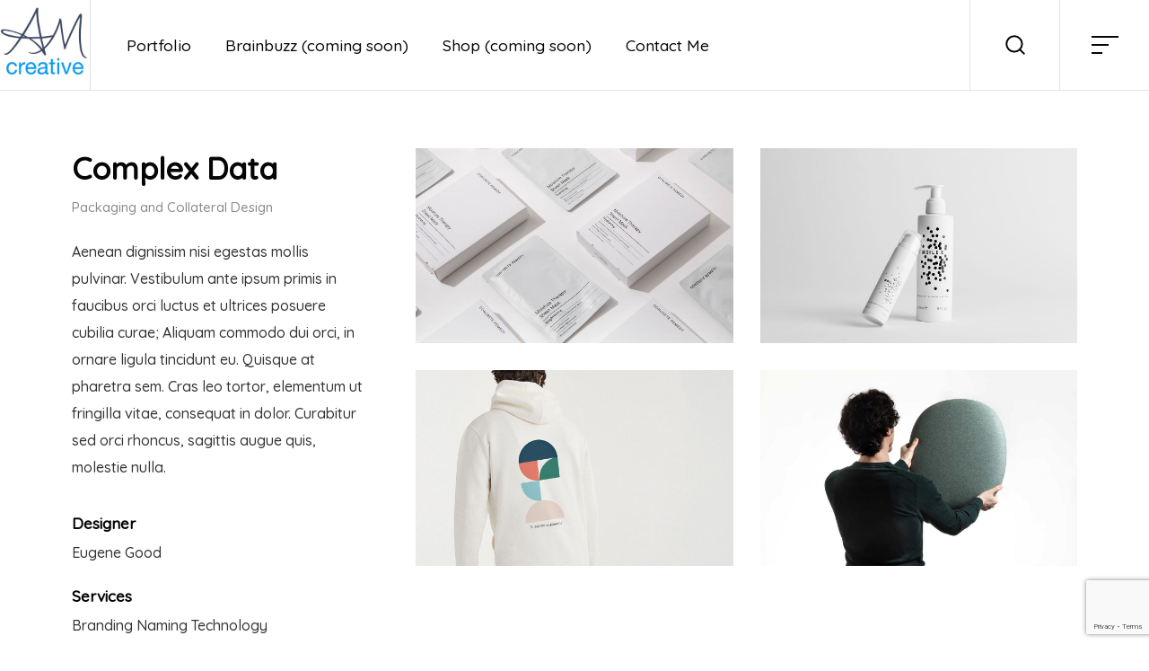

--- FILE ---
content_type: text/html; charset=UTF-8
request_url: https://andymorriscreative.com/portfolio/complex-data/
body_size: 12948
content:
<!DOCTYPE html>
<html lang="en-US">
<head>
	<meta charset="UTF-8">
	<meta name="viewport" content="width=device-width, initial-scale=1">
	<meta http-equiv="X-UA-Compatible" content="ie=edge">
    <title>Complex Data &#8211; Andy Morris: Creative</title>
<meta name='robots' content='max-image-preview:large' />
<link rel='dns-prefetch' href='//fonts.googleapis.com' />
<link href='https://fonts.gstatic.com' crossorigin rel='preconnect' />
<link rel="alternate" type="application/rss+xml" title="Andy Morris: Creative &raquo; Feed" href="https://andymorriscreative.com/feed/" />
<link rel="alternate" type="application/rss+xml" title="Andy Morris: Creative &raquo; Comments Feed" href="https://andymorriscreative.com/comments/feed/" />
<link rel="alternate" type="application/rss+xml" title="Andy Morris: Creative &raquo; Complex Data Comments Feed" href="https://andymorriscreative.com/portfolio/complex-data/feed/" />
<script>
window._wpemojiSettings = {"baseUrl":"https:\/\/s.w.org\/images\/core\/emoji\/14.0.0\/72x72\/","ext":".png","svgUrl":"https:\/\/s.w.org\/images\/core\/emoji\/14.0.0\/svg\/","svgExt":".svg","source":{"concatemoji":"https:\/\/andymorriscreative.com\/wp-includes\/js\/wp-emoji-release.min.js?ver=6.1.9"}};
/*! This file is auto-generated */
!function(e,a,t){var n,r,o,i=a.createElement("canvas"),p=i.getContext&&i.getContext("2d");function s(e,t){var a=String.fromCharCode,e=(p.clearRect(0,0,i.width,i.height),p.fillText(a.apply(this,e),0,0),i.toDataURL());return p.clearRect(0,0,i.width,i.height),p.fillText(a.apply(this,t),0,0),e===i.toDataURL()}function c(e){var t=a.createElement("script");t.src=e,t.defer=t.type="text/javascript",a.getElementsByTagName("head")[0].appendChild(t)}for(o=Array("flag","emoji"),t.supports={everything:!0,everythingExceptFlag:!0},r=0;r<o.length;r++)t.supports[o[r]]=function(e){if(p&&p.fillText)switch(p.textBaseline="top",p.font="600 32px Arial",e){case"flag":return s([127987,65039,8205,9895,65039],[127987,65039,8203,9895,65039])?!1:!s([55356,56826,55356,56819],[55356,56826,8203,55356,56819])&&!s([55356,57332,56128,56423,56128,56418,56128,56421,56128,56430,56128,56423,56128,56447],[55356,57332,8203,56128,56423,8203,56128,56418,8203,56128,56421,8203,56128,56430,8203,56128,56423,8203,56128,56447]);case"emoji":return!s([129777,127995,8205,129778,127999],[129777,127995,8203,129778,127999])}return!1}(o[r]),t.supports.everything=t.supports.everything&&t.supports[o[r]],"flag"!==o[r]&&(t.supports.everythingExceptFlag=t.supports.everythingExceptFlag&&t.supports[o[r]]);t.supports.everythingExceptFlag=t.supports.everythingExceptFlag&&!t.supports.flag,t.DOMReady=!1,t.readyCallback=function(){t.DOMReady=!0},t.supports.everything||(n=function(){t.readyCallback()},a.addEventListener?(a.addEventListener("DOMContentLoaded",n,!1),e.addEventListener("load",n,!1)):(e.attachEvent("onload",n),a.attachEvent("onreadystatechange",function(){"complete"===a.readyState&&t.readyCallback()})),(e=t.source||{}).concatemoji?c(e.concatemoji):e.wpemoji&&e.twemoji&&(c(e.twemoji),c(e.wpemoji)))}(window,document,window._wpemojiSettings);
</script>
<style>
img.wp-smiley,
img.emoji {
	display: inline !important;
	border: none !important;
	box-shadow: none !important;
	height: 1em !important;
	width: 1em !important;
	margin: 0 0.07em !important;
	vertical-align: -0.1em !important;
	background: none !important;
	padding: 0 !important;
}
</style>
	<link rel='stylesheet' id='wp-block-library-css' href='https://andymorriscreative.com/wp-includes/css/dist/block-library/style.min.css?ver=6.1.9' media='all' />
<link rel='stylesheet' id='classic-theme-styles-css' href='https://andymorriscreative.com/wp-includes/css/classic-themes.min.css?ver=1' media='all' />
<style id='global-styles-inline-css'>
body{--wp--preset--color--black: #000000;--wp--preset--color--cyan-bluish-gray: #abb8c3;--wp--preset--color--white: #ffffff;--wp--preset--color--pale-pink: #f78da7;--wp--preset--color--vivid-red: #cf2e2e;--wp--preset--color--luminous-vivid-orange: #ff6900;--wp--preset--color--luminous-vivid-amber: #fcb900;--wp--preset--color--light-green-cyan: #7bdcb5;--wp--preset--color--vivid-green-cyan: #00d084;--wp--preset--color--pale-cyan-blue: #8ed1fc;--wp--preset--color--vivid-cyan-blue: #0693e3;--wp--preset--color--vivid-purple: #9b51e0;--wp--preset--gradient--vivid-cyan-blue-to-vivid-purple: linear-gradient(135deg,rgba(6,147,227,1) 0%,rgb(155,81,224) 100%);--wp--preset--gradient--light-green-cyan-to-vivid-green-cyan: linear-gradient(135deg,rgb(122,220,180) 0%,rgb(0,208,130) 100%);--wp--preset--gradient--luminous-vivid-amber-to-luminous-vivid-orange: linear-gradient(135deg,rgba(252,185,0,1) 0%,rgba(255,105,0,1) 100%);--wp--preset--gradient--luminous-vivid-orange-to-vivid-red: linear-gradient(135deg,rgba(255,105,0,1) 0%,rgb(207,46,46) 100%);--wp--preset--gradient--very-light-gray-to-cyan-bluish-gray: linear-gradient(135deg,rgb(238,238,238) 0%,rgb(169,184,195) 100%);--wp--preset--gradient--cool-to-warm-spectrum: linear-gradient(135deg,rgb(74,234,220) 0%,rgb(151,120,209) 20%,rgb(207,42,186) 40%,rgb(238,44,130) 60%,rgb(251,105,98) 80%,rgb(254,248,76) 100%);--wp--preset--gradient--blush-light-purple: linear-gradient(135deg,rgb(255,206,236) 0%,rgb(152,150,240) 100%);--wp--preset--gradient--blush-bordeaux: linear-gradient(135deg,rgb(254,205,165) 0%,rgb(254,45,45) 50%,rgb(107,0,62) 100%);--wp--preset--gradient--luminous-dusk: linear-gradient(135deg,rgb(255,203,112) 0%,rgb(199,81,192) 50%,rgb(65,88,208) 100%);--wp--preset--gradient--pale-ocean: linear-gradient(135deg,rgb(255,245,203) 0%,rgb(182,227,212) 50%,rgb(51,167,181) 100%);--wp--preset--gradient--electric-grass: linear-gradient(135deg,rgb(202,248,128) 0%,rgb(113,206,126) 100%);--wp--preset--gradient--midnight: linear-gradient(135deg,rgb(2,3,129) 0%,rgb(40,116,252) 100%);--wp--preset--duotone--dark-grayscale: url('#wp-duotone-dark-grayscale');--wp--preset--duotone--grayscale: url('#wp-duotone-grayscale');--wp--preset--duotone--purple-yellow: url('#wp-duotone-purple-yellow');--wp--preset--duotone--blue-red: url('#wp-duotone-blue-red');--wp--preset--duotone--midnight: url('#wp-duotone-midnight');--wp--preset--duotone--magenta-yellow: url('#wp-duotone-magenta-yellow');--wp--preset--duotone--purple-green: url('#wp-duotone-purple-green');--wp--preset--duotone--blue-orange: url('#wp-duotone-blue-orange');--wp--preset--font-size--small: 13px;--wp--preset--font-size--medium: 20px;--wp--preset--font-size--large: 36px;--wp--preset--font-size--x-large: 42px;--wp--preset--spacing--20: 0.44rem;--wp--preset--spacing--30: 0.67rem;--wp--preset--spacing--40: 1rem;--wp--preset--spacing--50: 1.5rem;--wp--preset--spacing--60: 2.25rem;--wp--preset--spacing--70: 3.38rem;--wp--preset--spacing--80: 5.06rem;}:where(.is-layout-flex){gap: 0.5em;}body .is-layout-flow > .alignleft{float: left;margin-inline-start: 0;margin-inline-end: 2em;}body .is-layout-flow > .alignright{float: right;margin-inline-start: 2em;margin-inline-end: 0;}body .is-layout-flow > .aligncenter{margin-left: auto !important;margin-right: auto !important;}body .is-layout-constrained > .alignleft{float: left;margin-inline-start: 0;margin-inline-end: 2em;}body .is-layout-constrained > .alignright{float: right;margin-inline-start: 2em;margin-inline-end: 0;}body .is-layout-constrained > .aligncenter{margin-left: auto !important;margin-right: auto !important;}body .is-layout-constrained > :where(:not(.alignleft):not(.alignright):not(.alignfull)){max-width: var(--wp--style--global--content-size);margin-left: auto !important;margin-right: auto !important;}body .is-layout-constrained > .alignwide{max-width: var(--wp--style--global--wide-size);}body .is-layout-flex{display: flex;}body .is-layout-flex{flex-wrap: wrap;align-items: center;}body .is-layout-flex > *{margin: 0;}:where(.wp-block-columns.is-layout-flex){gap: 2em;}.has-black-color{color: var(--wp--preset--color--black) !important;}.has-cyan-bluish-gray-color{color: var(--wp--preset--color--cyan-bluish-gray) !important;}.has-white-color{color: var(--wp--preset--color--white) !important;}.has-pale-pink-color{color: var(--wp--preset--color--pale-pink) !important;}.has-vivid-red-color{color: var(--wp--preset--color--vivid-red) !important;}.has-luminous-vivid-orange-color{color: var(--wp--preset--color--luminous-vivid-orange) !important;}.has-luminous-vivid-amber-color{color: var(--wp--preset--color--luminous-vivid-amber) !important;}.has-light-green-cyan-color{color: var(--wp--preset--color--light-green-cyan) !important;}.has-vivid-green-cyan-color{color: var(--wp--preset--color--vivid-green-cyan) !important;}.has-pale-cyan-blue-color{color: var(--wp--preset--color--pale-cyan-blue) !important;}.has-vivid-cyan-blue-color{color: var(--wp--preset--color--vivid-cyan-blue) !important;}.has-vivid-purple-color{color: var(--wp--preset--color--vivid-purple) !important;}.has-black-background-color{background-color: var(--wp--preset--color--black) !important;}.has-cyan-bluish-gray-background-color{background-color: var(--wp--preset--color--cyan-bluish-gray) !important;}.has-white-background-color{background-color: var(--wp--preset--color--white) !important;}.has-pale-pink-background-color{background-color: var(--wp--preset--color--pale-pink) !important;}.has-vivid-red-background-color{background-color: var(--wp--preset--color--vivid-red) !important;}.has-luminous-vivid-orange-background-color{background-color: var(--wp--preset--color--luminous-vivid-orange) !important;}.has-luminous-vivid-amber-background-color{background-color: var(--wp--preset--color--luminous-vivid-amber) !important;}.has-light-green-cyan-background-color{background-color: var(--wp--preset--color--light-green-cyan) !important;}.has-vivid-green-cyan-background-color{background-color: var(--wp--preset--color--vivid-green-cyan) !important;}.has-pale-cyan-blue-background-color{background-color: var(--wp--preset--color--pale-cyan-blue) !important;}.has-vivid-cyan-blue-background-color{background-color: var(--wp--preset--color--vivid-cyan-blue) !important;}.has-vivid-purple-background-color{background-color: var(--wp--preset--color--vivid-purple) !important;}.has-black-border-color{border-color: var(--wp--preset--color--black) !important;}.has-cyan-bluish-gray-border-color{border-color: var(--wp--preset--color--cyan-bluish-gray) !important;}.has-white-border-color{border-color: var(--wp--preset--color--white) !important;}.has-pale-pink-border-color{border-color: var(--wp--preset--color--pale-pink) !important;}.has-vivid-red-border-color{border-color: var(--wp--preset--color--vivid-red) !important;}.has-luminous-vivid-orange-border-color{border-color: var(--wp--preset--color--luminous-vivid-orange) !important;}.has-luminous-vivid-amber-border-color{border-color: var(--wp--preset--color--luminous-vivid-amber) !important;}.has-light-green-cyan-border-color{border-color: var(--wp--preset--color--light-green-cyan) !important;}.has-vivid-green-cyan-border-color{border-color: var(--wp--preset--color--vivid-green-cyan) !important;}.has-pale-cyan-blue-border-color{border-color: var(--wp--preset--color--pale-cyan-blue) !important;}.has-vivid-cyan-blue-border-color{border-color: var(--wp--preset--color--vivid-cyan-blue) !important;}.has-vivid-purple-border-color{border-color: var(--wp--preset--color--vivid-purple) !important;}.has-vivid-cyan-blue-to-vivid-purple-gradient-background{background: var(--wp--preset--gradient--vivid-cyan-blue-to-vivid-purple) !important;}.has-light-green-cyan-to-vivid-green-cyan-gradient-background{background: var(--wp--preset--gradient--light-green-cyan-to-vivid-green-cyan) !important;}.has-luminous-vivid-amber-to-luminous-vivid-orange-gradient-background{background: var(--wp--preset--gradient--luminous-vivid-amber-to-luminous-vivid-orange) !important;}.has-luminous-vivid-orange-to-vivid-red-gradient-background{background: var(--wp--preset--gradient--luminous-vivid-orange-to-vivid-red) !important;}.has-very-light-gray-to-cyan-bluish-gray-gradient-background{background: var(--wp--preset--gradient--very-light-gray-to-cyan-bluish-gray) !important;}.has-cool-to-warm-spectrum-gradient-background{background: var(--wp--preset--gradient--cool-to-warm-spectrum) !important;}.has-blush-light-purple-gradient-background{background: var(--wp--preset--gradient--blush-light-purple) !important;}.has-blush-bordeaux-gradient-background{background: var(--wp--preset--gradient--blush-bordeaux) !important;}.has-luminous-dusk-gradient-background{background: var(--wp--preset--gradient--luminous-dusk) !important;}.has-pale-ocean-gradient-background{background: var(--wp--preset--gradient--pale-ocean) !important;}.has-electric-grass-gradient-background{background: var(--wp--preset--gradient--electric-grass) !important;}.has-midnight-gradient-background{background: var(--wp--preset--gradient--midnight) !important;}.has-small-font-size{font-size: var(--wp--preset--font-size--small) !important;}.has-medium-font-size{font-size: var(--wp--preset--font-size--medium) !important;}.has-large-font-size{font-size: var(--wp--preset--font-size--large) !important;}.has-x-large-font-size{font-size: var(--wp--preset--font-size--x-large) !important;}
.wp-block-navigation a:where(:not(.wp-element-button)){color: inherit;}
:where(.wp-block-columns.is-layout-flex){gap: 2em;}
.wp-block-pullquote{font-size: 1.5em;line-height: 1.6;}
</style>
<link rel='stylesheet' id='contact-form-7-css' href='https://andymorriscreative.com/wp-content/plugins/contact-form-7/includes/css/styles.css?ver=5.7.7' media='all' />
<link rel='stylesheet' id='grada-style-css' href='https://andymorriscreative.com/wp-content/plugins/ozark-plugin//assets/css/style.css?ver=1.0.0' media='all' />
<link rel='stylesheet' id='ozark-main-style-css' href='https://andymorriscreative.com/wp-content/themes/ozark/assets/css/ozark.css?ver=1.1' media='all' />
<link rel='stylesheet' id='magnific-popup-css' href='https://andymorriscreative.com/wp-content/themes/ozark/assets/css/magnific-popup.css?ver=1.1' media='all' />
<link rel='stylesheet' id='owl-carousel-css' href='https://andymorriscreative.com/wp-content/themes/ozark/assets/css/owl.carousel.min.css?ver=1.1' media='all' />
<link rel='stylesheet' id='perfect-scrollbar-css' href='https://andymorriscreative.com/wp-content/themes/ozark/assets/css/perfect-scrollbar.css?ver=1.1' media='all' />
<link rel='stylesheet' id='elegant-icons-css' href='https://andymorriscreative.com/wp-content/themes/ozark/assets/css/elegant-icons.css?ver=1.1' media='all' />
<link rel='stylesheet' id='material-icons-css' href='//fonts.googleapis.com/icon?family=Material+Icons&#038;ver=6.1.9' media='all' />
<link rel='stylesheet' id='ozark-style-css' href='https://andymorriscreative.com/wp-content/themes/ozark/style.css?ver=6.1.9' media='all' />
<style id='ozark-style-inline-css'>
a:not(button),a:not(button):hover, a:not(button).active,.gs-btn.gs-btn-loading,.gs-btn.gs-btn-loading:hover,.gs-divider ul li a:hover,.search-button-trigger:hover,.tagcloud a,.woocommerce .star-rating,.woocommerce .star-rating::before,.gs-fullscreen-search .gs-fullscreen-search-inner .search-wrapper-inner .search-wrapper-form .search-form-button span:hover,.breadcrumb-list .breadcrumb-list-item a:hover,.widget ul li a:hover,.social-network-links ul li a:hover,.gs-filters ul li a:hover,.gs-filters ul li.active a,.woocommerce .woocommerce-shipping-calculator a,.woocommerce .single-product .gs-product-summary .price,.woocommerce .single-product .gs-product-summary .product_meta > span a,.gs-comments .gs-comments-list .gs-comment .gs-comment-body .gs-comment-author .comment-reply-link:hover,.gs-comments .gs-comments-list .page-numbers.next:hover, .gs-comments .gs-comments-list .page-numbers.prev:hover,.gs-pagination ul.gs-pages-list li a:hover,.gs-pagination ul.gs-pages-list li.active a,.gs-pagination.gs-pagination-pages .gs-pagination-pages__numbers a:hover span,.gs-pagination.gs-pagination-pages .gs-pagination-pages__numbers .post-page-numbers.current span,.gs-post-nav .post-nav-link a:hover .gs-post-nav-title,.gs-blog-post .entry-details-title a:hover,.gs-blog-post .entry-details-meta .gs-sticky-post,.gs-blog-post .entry-meta-author .author-name a:hover,.gs-portfolio-item .entry-details .entry-details-title a:hover,.header-shopping-cart .header-shopping-cart-icon:hover,.gs-site-header.gs-mobile-header-default .mobile-navigation nav ul.menu li.menu-item a:hover,.gs-site-header.gs-mobile-header-default .mobile-navigation nav ul.menu li.menu-item.current_page_ancestor > a,.gs-site-header.gs-mobile-header-default .mobile-navigation nav ul.menu li.menu-item.current_page_item > a,.gs-woo-page .product-holder .entry-details .entry-details-title a:hover,.gs-woo-page .product-holder .entry-details .gs-product-cats a:hover,.gs-woo-page .product-holder .entry-details .price,.gs-site-footer .subfooter-area .subfooter-area-inner .subfooter-social-network ul li a:hover,.woocommerce .cart_totals table td[data-title="Total"] span,.woocommerce-account .woocommerce .woocommerce-MyAccount-navigation ul li a:hover,.woocommerce-account .woocommerce .woocommerce-MyAccount-navigation ul li a:hover svg{ color: #550a75 } .gs-btn.gs-btn-loading,.gs-btn.gs-btn-loading:hover,.gs-btn.gs-btn-accent.gs-btn-loading,.woocommerce table td.product-remove a:hover,.gs-close-btn svg:hover,ul.menu.site-header-menu li.menu-item.menu-item-has-children > ul.sub-menu li.menu-item a:hover,ul.menu.site-header-menu li.menu-item.menu-item-has-children > ul.sub-menu li.menu-item.current_page_ancestor > a,ul.menu.site-header-menu li.menu-item.menu-item-has-children > ul.sub-menu li.menu-item.current_page_item > a,.woocommerce .single-product .woocommerce-tabs ul.tabs li a:hover,.woocommerce .single-product .woocommerce-tabs ul.tabs li.active a,.dropdown-shopping-cart .dropdown-cart-list .dropdown-cart-list-item .dropdown-cart-item-info .title a:hover,.dropdown-shopping-cart .dropdown-cart-list .dropdown-cart-list-item .dropdown-cart-item-remove:hover,.dropdown-cart .dropdown-shopping-cart .dropdown-cart-list .dropdown-cart-list-item .dropdown-cart-item-remove:hover,.menu-navigation-vertical ul li a:hover{ color: #550a75 !important} .gs-pagination .gs-pages-arrow a:hover svg{ fill: #550a75 } .elementor-button,.gs-subscribe input[type="submit"],mark,.search-form .search-form-button span,input[type="submit"],button,.button,.gs-btn.gs-btn-accent,.scrollto-top.gotop-dark,.tagcloud a:hover,.gs-product-badge.sale,.gs-progress-bar .gs-progress-bar-wrapper .gs-progress-bar-fill span,.header-shopping-cart .header-shopping-cart-icon span,.dropdown-cart-bottom .dropdown-cart-btn .button,.gs-woo-page .product-holder .gs-add-to-cart-btn,.product-item--left-image .entry-thumbnail .gs-product-badge,.product-item--meta-overlay .entry-thumbnail .gs-product-badge{ background-color: #550a75 } ::-moz-selection{ background-color: #550a75 } ::selection{ background-color: #550a75 } .woocommerce .button,.ui-slider .ui-slider-handle,.owl-carousel .owl-nav button{ background-color: #550a75 !important} input:focus,textarea:focus,abbr,.gs-subscribe input[type="email"]:focus,input[type="submit"],button,.button,.gs-btn.gs-btn-accent,.select2.select2-container.select2-container--default.select2-container--open .select2-selection--multiple,.owl-carousel .owl-dots button.active span, .owl-carousel .owl-dots button:hover span,.woocommerce .single-product .woocommerce-tabs ul.tabs li a:hover,.woocommerce .single-product .woocommerce-tabs ul.tabs li.active a,.dropdown-cart-bottom .dropdown-cart-btn .button,.gs-woo-page .product-holder .gs-add-to-cart-btn{ border-color: #550a75 } .woocommerce .button,select2.select2-container.select2-container--default.select2-container--open .select2-selection--multiple{ border-color: #550a75 !important} .woocommerce .blockUI.blockOverlay::before,.woocommerce .loader::before,.woocommerce-info,.woocommerce-message{ border-top-color: #550a75 }
</style>
<link rel='stylesheet' id='ozark-fonts-css' href='//fonts.googleapis.com/css?family=Roboto%3A300%2C400%2C500%2C600%2C700%2C900&#038;ver=1.1' media='all' />
<script src='https://andymorriscreative.com/wp-includes/js/jquery/jquery.min.js?ver=3.6.1' id='jquery-core-js'></script>
<script src='https://andymorriscreative.com/wp-includes/js/jquery/jquery-migrate.min.js?ver=3.3.2' id='jquery-migrate-js'></script>
<link rel="https://api.w.org/" href="https://andymorriscreative.com/wp-json/" /><link rel="EditURI" type="application/rsd+xml" title="RSD" href="https://andymorriscreative.com/xmlrpc.php?rsd" />
<link rel="wlwmanifest" type="application/wlwmanifest+xml" href="https://andymorriscreative.com/wp-includes/wlwmanifest.xml" />
<meta name="generator" content="WordPress 6.1.9" />
<link rel="canonical" href="https://andymorriscreative.com/portfolio/complex-data/" />
<link rel='shortlink' href='https://andymorriscreative.com/?p=1240' />
<link rel="alternate" type="application/json+oembed" href="https://andymorriscreative.com/wp-json/oembed/1.0/embed?url=https%3A%2F%2Fandymorriscreative.com%2Fportfolio%2Fcomplex-data%2F" />
<link rel="alternate" type="text/xml+oembed" href="https://andymorriscreative.com/wp-json/oembed/1.0/embed?url=https%3A%2F%2Fandymorriscreative.com%2Fportfolio%2Fcomplex-data%2F&#038;format=xml" />
<link rel="icon" href="https://andymorriscreative.com/wp-content/uploads/2020/07/cropped-favicon-100x100.png" sizes="32x32" />
<link rel="icon" href="https://andymorriscreative.com/wp-content/uploads/2020/07/cropped-favicon-300x300.png" sizes="192x192" />
<link rel="apple-touch-icon" href="https://andymorriscreative.com/wp-content/uploads/2020/07/cropped-favicon-300x300.png" />
<meta name="msapplication-TileImage" content="https://andymorriscreative.com/wp-content/uploads/2020/07/cropped-favicon-300x300.png" />
<style id="kirki-inline-styles">h1, .h1, h2, .h2, h3, .h3, h4, .h4, h5, .h5, h6, .h6, b, strong, .gs-page-heading-outer .gs-page-heading-inner .gs-page-heading-title, input[type=submit], button, .button, .breadcrumb-list .breadcrumb-list-item, .gs-comments .gs-comments-list .gs-comment .gs-comment-body .gs-comment-author .comment-reply-link, .dropdown-shopping-cart .dropdown-cart-list .dropdown-cart-list-item .dropdown-cart-item-info .title, .dropdown-cart-bottom .dropdown-cart-subtotal .price .amount, .tagcloud a, .woocommerce .single-product .gs-product-summary .product_meta > span, .woocommerce div.product .woocommerce-tabs ul.tabs li a, .gs-product-badge, .gs-page-404 .gs-page-heading-outer .gs-page-heading-inner .gs-page-heading-title h1{font-family:Quicksand;}body, input, textarea, select, code{font-family:Quicksand;}ul.menu.site-header-menu li.menu-item > a{font-size:1.1em;}/* vietnamese */
@font-face {
  font-family: 'Quicksand';
  font-style: normal;
  font-weight: 300;
  font-display: swap;
  src: url(https://andymorriscreative.com/wp-content/fonts/quicksand/font) format('woff');
  unicode-range: U+0102-0103, U+0110-0111, U+0128-0129, U+0168-0169, U+01A0-01A1, U+01AF-01B0, U+0300-0301, U+0303-0304, U+0308-0309, U+0323, U+0329, U+1EA0-1EF9, U+20AB;
}
/* latin-ext */
@font-face {
  font-family: 'Quicksand';
  font-style: normal;
  font-weight: 300;
  font-display: swap;
  src: url(https://andymorriscreative.com/wp-content/fonts/quicksand/font) format('woff');
  unicode-range: U+0100-02BA, U+02BD-02C5, U+02C7-02CC, U+02CE-02D7, U+02DD-02FF, U+0304, U+0308, U+0329, U+1D00-1DBF, U+1E00-1E9F, U+1EF2-1EFF, U+2020, U+20A0-20AB, U+20AD-20C0, U+2113, U+2C60-2C7F, U+A720-A7FF;
}
/* latin */
@font-face {
  font-family: 'Quicksand';
  font-style: normal;
  font-weight: 300;
  font-display: swap;
  src: url(https://andymorriscreative.com/wp-content/fonts/quicksand/font) format('woff');
  unicode-range: U+0000-00FF, U+0131, U+0152-0153, U+02BB-02BC, U+02C6, U+02DA, U+02DC, U+0304, U+0308, U+0329, U+2000-206F, U+20AC, U+2122, U+2191, U+2193, U+2212, U+2215, U+FEFF, U+FFFD;
}
/* vietnamese */
@font-face {
  font-family: 'Quicksand';
  font-style: normal;
  font-weight: 500;
  font-display: swap;
  src: url(https://andymorriscreative.com/wp-content/fonts/quicksand/font) format('woff');
  unicode-range: U+0102-0103, U+0110-0111, U+0128-0129, U+0168-0169, U+01A0-01A1, U+01AF-01B0, U+0300-0301, U+0303-0304, U+0308-0309, U+0323, U+0329, U+1EA0-1EF9, U+20AB;
}
/* latin-ext */
@font-face {
  font-family: 'Quicksand';
  font-style: normal;
  font-weight: 500;
  font-display: swap;
  src: url(https://andymorriscreative.com/wp-content/fonts/quicksand/font) format('woff');
  unicode-range: U+0100-02BA, U+02BD-02C5, U+02C7-02CC, U+02CE-02D7, U+02DD-02FF, U+0304, U+0308, U+0329, U+1D00-1DBF, U+1E00-1E9F, U+1EF2-1EFF, U+2020, U+20A0-20AB, U+20AD-20C0, U+2113, U+2C60-2C7F, U+A720-A7FF;
}
/* latin */
@font-face {
  font-family: 'Quicksand';
  font-style: normal;
  font-weight: 500;
  font-display: swap;
  src: url(https://andymorriscreative.com/wp-content/fonts/quicksand/font) format('woff');
  unicode-range: U+0000-00FF, U+0131, U+0152-0153, U+02BB-02BC, U+02C6, U+02DA, U+02DC, U+0304, U+0308, U+0329, U+2000-206F, U+20AC, U+2122, U+2191, U+2193, U+2212, U+2215, U+FEFF, U+FFFD;
}</style></head>
<body class="portfolio-template-default single single-portfolio postid-1240 sticky-footer-on elementor-default elementor-kit-768">

    <svg xmlns="http://www.w3.org/2000/svg" viewBox="0 0 0 0" width="0" height="0" focusable="false" role="none" style="visibility: hidden; position: absolute; left: -9999px; overflow: hidden;" ><defs><filter id="wp-duotone-dark-grayscale"><feColorMatrix color-interpolation-filters="sRGB" type="matrix" values=" .299 .587 .114 0 0 .299 .587 .114 0 0 .299 .587 .114 0 0 .299 .587 .114 0 0 " /><feComponentTransfer color-interpolation-filters="sRGB" ><feFuncR type="table" tableValues="0 0.49803921568627" /><feFuncG type="table" tableValues="0 0.49803921568627" /><feFuncB type="table" tableValues="0 0.49803921568627" /><feFuncA type="table" tableValues="1 1" /></feComponentTransfer><feComposite in2="SourceGraphic" operator="in" /></filter></defs></svg><svg xmlns="http://www.w3.org/2000/svg" viewBox="0 0 0 0" width="0" height="0" focusable="false" role="none" style="visibility: hidden; position: absolute; left: -9999px; overflow: hidden;" ><defs><filter id="wp-duotone-grayscale"><feColorMatrix color-interpolation-filters="sRGB" type="matrix" values=" .299 .587 .114 0 0 .299 .587 .114 0 0 .299 .587 .114 0 0 .299 .587 .114 0 0 " /><feComponentTransfer color-interpolation-filters="sRGB" ><feFuncR type="table" tableValues="0 1" /><feFuncG type="table" tableValues="0 1" /><feFuncB type="table" tableValues="0 1" /><feFuncA type="table" tableValues="1 1" /></feComponentTransfer><feComposite in2="SourceGraphic" operator="in" /></filter></defs></svg><svg xmlns="http://www.w3.org/2000/svg" viewBox="0 0 0 0" width="0" height="0" focusable="false" role="none" style="visibility: hidden; position: absolute; left: -9999px; overflow: hidden;" ><defs><filter id="wp-duotone-purple-yellow"><feColorMatrix color-interpolation-filters="sRGB" type="matrix" values=" .299 .587 .114 0 0 .299 .587 .114 0 0 .299 .587 .114 0 0 .299 .587 .114 0 0 " /><feComponentTransfer color-interpolation-filters="sRGB" ><feFuncR type="table" tableValues="0.54901960784314 0.98823529411765" /><feFuncG type="table" tableValues="0 1" /><feFuncB type="table" tableValues="0.71764705882353 0.25490196078431" /><feFuncA type="table" tableValues="1 1" /></feComponentTransfer><feComposite in2="SourceGraphic" operator="in" /></filter></defs></svg><svg xmlns="http://www.w3.org/2000/svg" viewBox="0 0 0 0" width="0" height="0" focusable="false" role="none" style="visibility: hidden; position: absolute; left: -9999px; overflow: hidden;" ><defs><filter id="wp-duotone-blue-red"><feColorMatrix color-interpolation-filters="sRGB" type="matrix" values=" .299 .587 .114 0 0 .299 .587 .114 0 0 .299 .587 .114 0 0 .299 .587 .114 0 0 " /><feComponentTransfer color-interpolation-filters="sRGB" ><feFuncR type="table" tableValues="0 1" /><feFuncG type="table" tableValues="0 0.27843137254902" /><feFuncB type="table" tableValues="0.5921568627451 0.27843137254902" /><feFuncA type="table" tableValues="1 1" /></feComponentTransfer><feComposite in2="SourceGraphic" operator="in" /></filter></defs></svg><svg xmlns="http://www.w3.org/2000/svg" viewBox="0 0 0 0" width="0" height="0" focusable="false" role="none" style="visibility: hidden; position: absolute; left: -9999px; overflow: hidden;" ><defs><filter id="wp-duotone-midnight"><feColorMatrix color-interpolation-filters="sRGB" type="matrix" values=" .299 .587 .114 0 0 .299 .587 .114 0 0 .299 .587 .114 0 0 .299 .587 .114 0 0 " /><feComponentTransfer color-interpolation-filters="sRGB" ><feFuncR type="table" tableValues="0 0" /><feFuncG type="table" tableValues="0 0.64705882352941" /><feFuncB type="table" tableValues="0 1" /><feFuncA type="table" tableValues="1 1" /></feComponentTransfer><feComposite in2="SourceGraphic" operator="in" /></filter></defs></svg><svg xmlns="http://www.w3.org/2000/svg" viewBox="0 0 0 0" width="0" height="0" focusable="false" role="none" style="visibility: hidden; position: absolute; left: -9999px; overflow: hidden;" ><defs><filter id="wp-duotone-magenta-yellow"><feColorMatrix color-interpolation-filters="sRGB" type="matrix" values=" .299 .587 .114 0 0 .299 .587 .114 0 0 .299 .587 .114 0 0 .299 .587 .114 0 0 " /><feComponentTransfer color-interpolation-filters="sRGB" ><feFuncR type="table" tableValues="0.78039215686275 1" /><feFuncG type="table" tableValues="0 0.94901960784314" /><feFuncB type="table" tableValues="0.35294117647059 0.47058823529412" /><feFuncA type="table" tableValues="1 1" /></feComponentTransfer><feComposite in2="SourceGraphic" operator="in" /></filter></defs></svg><svg xmlns="http://www.w3.org/2000/svg" viewBox="0 0 0 0" width="0" height="0" focusable="false" role="none" style="visibility: hidden; position: absolute; left: -9999px; overflow: hidden;" ><defs><filter id="wp-duotone-purple-green"><feColorMatrix color-interpolation-filters="sRGB" type="matrix" values=" .299 .587 .114 0 0 .299 .587 .114 0 0 .299 .587 .114 0 0 .299 .587 .114 0 0 " /><feComponentTransfer color-interpolation-filters="sRGB" ><feFuncR type="table" tableValues="0.65098039215686 0.40392156862745" /><feFuncG type="table" tableValues="0 1" /><feFuncB type="table" tableValues="0.44705882352941 0.4" /><feFuncA type="table" tableValues="1 1" /></feComponentTransfer><feComposite in2="SourceGraphic" operator="in" /></filter></defs></svg><svg xmlns="http://www.w3.org/2000/svg" viewBox="0 0 0 0" width="0" height="0" focusable="false" role="none" style="visibility: hidden; position: absolute; left: -9999px; overflow: hidden;" ><defs><filter id="wp-duotone-blue-orange"><feColorMatrix color-interpolation-filters="sRGB" type="matrix" values=" .299 .587 .114 0 0 .299 .587 .114 0 0 .299 .587 .114 0 0 .299 .587 .114 0 0 " /><feComponentTransfer color-interpolation-filters="sRGB" ><feFuncR type="table" tableValues="0.098039215686275 1" /><feFuncG type="table" tableValues="0 0.66274509803922" /><feFuncB type="table" tableValues="0.84705882352941 0.41960784313725" /><feFuncA type="table" tableValues="1 1" /></feComponentTransfer><feComposite in2="SourceGraphic" operator="in" /></filter></defs></svg>
    
	<div class="site-content">

                    <div class="gs-mobile-header-holder">
                <div class="gs-site-header gs-mobile-header-default gs-mobile-header-full-width">
			        <div class="container">
	<div class="gs-site-header-inner d-flex align-items-center">
		<div class="gs-logo gs-logo-img">
	<a href="https://andymorriscreative.com/" style="width: 100px;height: 100px">
		<img width="300" height="300" src="https://andymorriscreative.com/wp-content/uploads/2022/02/am-logo.jpg" class="logo-img-holder logo-default" alt="Andy Morris: Creative" decoding="async" loading="lazy" srcset="https://andymorriscreative.com/wp-content/uploads/2022/02/am-logo.jpg 300w, https://andymorriscreative.com/wp-content/uploads/2022/02/am-logo-150x150.jpg 150w, https://andymorriscreative.com/wp-content/uploads/2022/02/am-logo-100x100.jpg 100w" sizes="(max-width: 300px) 100vw, 300px" /><img width="300" height="300" src="https://andymorriscreative.com/wp-content/uploads/2022/02/am-logo.jpg" class="logo-img-holder logo-light" alt="Andy Morris: Creative" decoding="async" loading="lazy" srcset="https://andymorriscreative.com/wp-content/uploads/2022/02/am-logo.jpg 300w, https://andymorriscreative.com/wp-content/uploads/2022/02/am-logo-150x150.jpg 150w, https://andymorriscreative.com/wp-content/uploads/2022/02/am-logo-100x100.jpg 100w" sizes="(max-width: 300px) 100vw, 300px" />	</a>
</div>		<div class="ml-auto d-flex align-items-center">
			<div class="site-header-tools d-flex align-items-center">
				<a class="search-button-trigger d-none d-lg-flex" href="#">
    <svg width="26" height="26" viewBox="0 0 26 26" fill="none" xmlns="http://www.w3.org/2000/svg">
        <path d="M11.9167 20.5833C16.7031 20.5833 20.5833 16.7031 20.5833 11.9167C20.5833 7.1302 16.7031 3.25 11.9167 3.25C7.1302 3.25 3.25 7.1302 3.25 11.9167C3.25 16.7031 7.1302 20.5833 11.9167 20.5833Z" stroke="currentColor" stroke-width="2" stroke-linecap="round" stroke-linejoin="round"/>
        <path d="M22.75 22.75L18.0375 18.0375" stroke="currentColor" stroke-width="2" stroke-linecap="round" stroke-linejoin="round"/>
    </svg>
</a>							</div>
			<a href="#" class="mobile-header-btn" id="mobile-header-btn">
                <svg enable-background="new 0 0 384.97 384.97" viewBox="0 0 384.97 384.97" xmlns="http://www.w3.org/2000/svg" width="36" height="36"><path d="m12.03 120.303h360.909c6.641 0 12.03-5.39 12.03-12.03 0-6.641-5.39-12.03-12.03-12.03h-360.909c-6.641 0-12.03 5.39-12.03 12.03s5.39 12.03 12.03 12.03z"/><path d="m372.939 180.455h-360.909c-6.641 0-12.03 5.39-12.03 12.03s5.39 12.03 12.03 12.03h360.909c6.641 0 12.03-5.39 12.03-12.03s-5.389-12.03-12.03-12.03z"/><path d="m372.939 264.667h-240.606c-6.641 0-12.03 5.39-12.03 12.03 0 6.641 5.39 12.03 12.03 12.03h240.606c6.641 0 12.03-5.39 12.03-12.03.001-6.641-5.389-12.03-12.03-12.03z"/></svg>
			</a>
		</div>
	</div>
	<div class="mobile-navigation">
		<nav class="menu-main-menu-container"><ul id="menu-main-menu" class="menu"><li id="menu-item-1968" class="menu-item menu-item-type-custom menu-item-object-custom megamenu-2-col menu-item-1968"><a href="/">Portfolio</a></li>
<li id="menu-item-425" class="menu-item menu-item-type-post_type menu-item-object-page megamenu-2-col disabled menu-item-425"><a href="https://andymorriscreative.com/about-me/">Brainbuzz (coming soon)</a></li>
<li id="menu-item-1836" class="menu-item menu-item-type-custom menu-item-object-custom megamenu-2-col disabled menu-item-1836"><a href="#">Shop (coming soon)</a></li>
<li id="menu-item-1832" class="menu-item menu-item-type-post_type menu-item-object-page megamenu-2-col menu-item-1832"><a href="https://andymorriscreative.com/contact-us/">Contact Me</a></li>
</ul></nav>	</div>
</div>                </div>
            </div>

            <div class="gs-site-header-holder">
                <div class="gs-site-header gs-site-header-default gs-site-header-full-width">
			        <div class="container">
	<div class="d-flex align-items-stretch gs-site-header-inner">
        <div class="d-flex align-items-stretch">
	        <div class="gs-logo gs-logo-img">
	<a href="https://andymorriscreative.com/" style="width: 100px;height: 100px">
		<img width="300" height="300" src="https://andymorriscreative.com/wp-content/uploads/2022/02/am-logo.jpg" class="logo-img-holder logo-default" alt="Andy Morris: Creative" decoding="async" loading="lazy" srcset="https://andymorriscreative.com/wp-content/uploads/2022/02/am-logo.jpg 300w, https://andymorriscreative.com/wp-content/uploads/2022/02/am-logo-150x150.jpg 150w, https://andymorriscreative.com/wp-content/uploads/2022/02/am-logo-100x100.jpg 100w" sizes="(max-width: 300px) 100vw, 300px" /><img width="300" height="300" src="https://andymorriscreative.com/wp-content/uploads/2022/02/am-logo.jpg" class="logo-img-holder logo-light" alt="Andy Morris: Creative" decoding="async" loading="lazy" srcset="https://andymorriscreative.com/wp-content/uploads/2022/02/am-logo.jpg 300w, https://andymorriscreative.com/wp-content/uploads/2022/02/am-logo-150x150.jpg 150w, https://andymorriscreative.com/wp-content/uploads/2022/02/am-logo-100x100.jpg 100w" sizes="(max-width: 300px) 100vw, 300px" />	</a>
</div>            <div class="site-header-navigation d-flex align-items-stretch">
		        <nav class="d-flex menu-navigation-regular"><ul id="menu-main-menu-1" class="menu site-header-menu d-flex align-items-center"><li id="ozark-menu-item-1968" class="menu-item menu-item-type-custom menu-item-object-custom megamenu-2-col "><a href="/" class=""><span class="menu-item-text"><span class="title">Portfolio</span></span></a></li>
<li id="ozark-menu-item-425" class="menu-item menu-item-type-post_type menu-item-object-page megamenu-2-col disabled "><a href="https://andymorriscreative.com/about-me/" class=""><span class="menu-item-text"><span class="title">Brainbuzz (coming soon)</span></span></a></li>
<li id="ozark-menu-item-1836" class="menu-item menu-item-type-custom menu-item-object-custom megamenu-2-col disabled "><a href="#" class=""><span class="menu-item-text"><span class="title">Shop (coming soon)</span></span></a></li>
<li id="ozark-menu-item-1832" class="menu-item menu-item-type-post_type menu-item-object-page megamenu-2-col "><a href="https://andymorriscreative.com/contact-us/" class=""><span class="menu-item-text"><span class="title">Contact Me</span></span></a></li>
</ul></nav>            </div>
        </div>
		<div class="ml-auto d-flex align-items-stretch">
			<div class="d-flex align-items-stretch">
									<div class="site-header-tools d-flex align-items-stretch">
						<a class="search-button-trigger d-none d-lg-flex" href="#">
    <svg width="26" height="26" viewBox="0 0 26 26" fill="none" xmlns="http://www.w3.org/2000/svg">
        <path d="M11.9167 20.5833C16.7031 20.5833 20.5833 16.7031 20.5833 11.9167C20.5833 7.1302 16.7031 3.25 11.9167 3.25C7.1302 3.25 3.25 7.1302 3.25 11.9167C3.25 16.7031 7.1302 20.5833 11.9167 20.5833Z" stroke="currentColor" stroke-width="2" stroke-linecap="round" stroke-linejoin="round"/>
        <path d="M22.75 22.75L18.0375 18.0375" stroke="currentColor" stroke-width="2" stroke-linecap="round" stroke-linejoin="round"/>
    </svg>
</a>						                        <a class="off-canvas-sidebar-trigger d-none d-lg-flex" href="#">
	<span class="burger-icon">
		<span></span>
		<span></span>
		<span></span>
	</span>
</a>					</div>
							</div>
		</div>
	</div>
</div>                </div>
            </div>
	        <div class="gs-fullscreen-search d-none d-lg-block">
	<div class="gs-fullscreen-search-inner">
    <span class="close-button search-wrapper-close"></span>
    <div class="container">
        <div class="search-wrapper-inner">
            <div class="search-wrapper-form">
                <form action="https://andymorriscreative.com/" method="get">
                    <input class="search-form-input" placeholder="Type and hit enter …" type="search" name="s" id="search" />
                    <label class="search-form-button">
                        <input type="submit" />
                        <span>
                            <svg width="26" height="26" viewBox="0 0 26 26" fill="none" xmlns="http://www.w3.org/2000/svg">
                                <path d="M11.9167 20.5833C16.7031 20.5833 20.5833 16.7031 20.5833 11.9167C20.5833 7.1302 16.7031 3.25 11.9167 3.25C7.1302 3.25 3.25 7.1302 3.25 11.9167C3.25 16.7031 7.1302 20.5833 11.9167 20.5833Z" stroke="black" stroke-width="2" stroke-linecap="round" stroke-linejoin="round"></path>
                                <path d="M22.75 22.75L18.0375 18.0375" stroke="black" stroke-width="2" stroke-linecap="round" stroke-linejoin="round"></path>
                            </svg>
                        </span>
                    </label>
                </form>
            </div>
        </div>
    </div>
</div></div><div class="gs-off-canvas-sidebar d-none d-lg-block dark-skin">
	<div class="gs-off-canvas-sidebar-holder">
	<span class="close-button off-canvas-sidebar-close"></span>
	<div class="off-canvas-sidebar-inner">
		<div id="media_image-1" class="widget widget_media_image"><img class="image " src="https://gradastudio.com/ozark/wp-content/uploads/sites/4/2020/07/logo-symbol.svg" alt="" width="48" height="48" /></div><div id="text-4" class="widget widget_text">			<div class="textwidget"><p>Ozark is a portfolio theme designed for all types of creative websites. It was built based in the latest trends in design style and typography choices.</p>
</div>
		</div><div id="text-5" class="widget widget_text">			<div class="textwidget"><h5>Address</h5>
<p>63739 Street B:9 City, Country</p>
</div>
		</div><div id="text-6" class="widget widget_text">			<div class="textwidget"><h5>Phone</h5>
<p>1-900-333-333</p>
</div>
		</div><div id="text-7" class="widget widget_text">			<div class="textwidget"><h5>Email</h5>
<p>ozark@gradastudio.com</p>
</div>
		</div>	</div>
</div>
	<div class="off-canvas-sidebar-overlay"></div>
</div>        <div class="gs-content-wrapper">
						<div class="container">
				<div class="gs-portfolio-single-item large-pt large-pb">
					<div class="row gs-portfolio-content-sticky">
    <div class="gs-portfolio-content-outer col-sm-6 col-lg-4">
        <div class="gs-portfolio-content-inner">
                            <div class="gs-portfolio-content-top">
                    <h2 class="portfolio-single-title">Complex Data</h2>                                            <h5 class="portfolio-single-subtitle">Packaging and Collateral Design</h5>
                                    </div>
                        <div class="gs-portfolio-content-body">
                <p>Aenean dignissim nisi egestas mollis pulvinar. Vestibulum ante ipsum primis in faucibus orci luctus et ultrices posuere cubilia curae; Aliquam commodo dui orci, in ornare ligula tincidunt eu. Quisque at pharetra sem. Cras leo tortor, elementum ut fringilla vitae, consequat in dolor. Curabitur sed orci rhoncus, sagittis augue quis, molestie nulla.</p>
            </div>
            <div class="gs-portfolio-single-info">
	<ul>
					<li>
				<h5 class="gs-portfolio-single-info-label">Designer</h5>
									<p>Eugene Good</p>
							</li>
					<li>
				<h5 class="gs-portfolio-single-info-label">Services</h5>
									<p>Branding
Naming
Technology</p>
							</li>
					<li>
				<h5 class="gs-portfolio-single-info-label">Category</h5>
									<p>Design</p>
							</li>
			</ul>
</div>        </div>
    </div>
    <div class="col-sm-6 col-lg-8">
            <div class="gs-portfolio-media">
        <div class="row isotope-container">
							                <div class="iso-item col-sm-6">
                    <div class="gs-popup gs-portfolo-media-item gsFadeInUp wow" >
						                            <a class="entry-image-ratio gs-popup-link" data-mfp-src="https://andymorriscreative.com/wp-content/uploads/2020/07/project-4-img-3.jpg" style="padding-bottom: 61.538462% !important;">
                                <img src="https://andymorriscreative.com/wp-content/uploads/2020/07/project-4-img-3.jpg" alt="">
                            </a>
													                    </div>
                </div>
								                <div class="iso-item col-sm-6">
                    <div class="gs-popup gs-portfolo-media-item gsFadeInUp wow" data-wow-delay=0.2s>
						                            <a class="entry-image-ratio gs-popup-link" data-mfp-src="https://andymorriscreative.com/wp-content/uploads/2020/07/project-4-img-2.jpg" style="padding-bottom: 61.538462% !important;">
                                <img src="https://andymorriscreative.com/wp-content/uploads/2020/07/project-4-img-2.jpg" alt="">
                            </a>
													                    </div>
                </div>
								                <div class="iso-item col-sm-6">
                    <div class="gs-popup gs-portfolo-media-item gsFadeInUp wow" data-wow-delay=0.4s>
						                            <a class="entry-image-ratio gs-popup-link" data-mfp-src="https://andymorriscreative.com/wp-content/uploads/2020/07/project-4-img-1.jpg" style="padding-bottom: 61.538462% !important;">
                                <img src="https://andymorriscreative.com/wp-content/uploads/2020/07/project-4-img-1.jpg" alt="">
                            </a>
													                    </div>
                </div>
								                <div class="iso-item col-sm-6">
                    <div class="gs-popup gs-portfolo-media-item gsFadeInUp wow" data-wow-delay=0.6s>
						                            <a class="entry-image-ratio gs-popup-link" data-mfp-src="https://andymorriscreative.com/wp-content/uploads/2020/07/project-3-img-2.jpg" style="padding-bottom: 61.538462% !important;">
                                <img src="https://andymorriscreative.com/wp-content/uploads/2020/07/project-3-img-2.jpg" alt="">
                            </a>
													                    </div>
                </div>
				        </div>
    </div>
    </div>
</div>				</div>
			</div>
					<div class="gs-post-nav">
	<div class="container">
		<div class="row d-flex align-items-center">
			<div class="col-3 col-md-4 post-nav-link prev">
				<a href="https://andymorriscreative.com/portfolio/people-management/" rel="prev"><div class="d-flex align-items-center"><div class="gs-post-nav-text"><h6 class="gs-post-nav-title">Prev</h6><h6 class="gs-post-nav-subtitle">People Management</h6></div></div></a>			</div>
							<div class="col-6 col-md-4 post-nav-link post-nav-go-back">
                    <div class="d-flex align-items-center justify-content-center">
                        <a href="/">
                            <svg enable-background="new 0 0 270 270" viewBox="0 0 270 270" xmlns="http://www.w3.org/2000/svg" width="20" height="20"><path d="m114 0h-104c-5.5 0-10 4.5-10 10v104c0 5.5 4.5 10 10 10h104c5.5 0 10-4.5 10-10v-104c0-5.5-4.5-10-10-10zm-10 104h-84v-84h84z"/><path d="m260 0h-104c-5.5 0-10 4.5-10 10v104c0 5.5 4.5 10 10 10h104c5.5 0 10-4.5 10-10v-104c0-5.5-4.5-10-10-10zm-10 104h-84v-84h84z"/><path d="m114 146h-104c-5.5 0-10 4.5-10 10v104c0 5.5 4.5 10 10 10h104c5.5 0 10-4.5 10-10v-104c0-5.5-4.5-10-10-10zm-10 104h-84v-84h84z"/><path d="m260 146h-104c-5.5 0-10 4.5-10 10v104c0 5.5 4.5 10 10 10h104c5.5 0 10-4.5 10-10v-104c0-5.5-4.5-10-10-10zm-10 104h-84v-84h84z"/></svg>
                        </a>
                    </div>
				</div>
						<div class="col-3 col-md-4 post-nav-link next gs-text-right">
				<a href="https://andymorriscreative.com/portfolio/visual-spectacles/" rel="next"><div class="d-flex align-items-center"><div class="gs-post-nav-text"><h6 class="gs-post-nav-title">Next</h6><h6 class="gs-post-nav-subtitle">Visual Spectacles</h6></div></div></a>			</div>
		</div>
	</div>
</div>        </div>
                            <footer class="gs-footer-template site-footer-sticky">
                <style>.elementor-886 .elementor-element.elementor-element-c2b5e3c:not(.elementor-motion-effects-element-type-background), .elementor-886 .elementor-element.elementor-element-c2b5e3c > .elementor-motion-effects-container > .elementor-motion-effects-layer{background-color:#050505;}.elementor-886 .elementor-element.elementor-element-c2b5e3c{transition:background 0.3s, border 0.3s, border-radius 0.3s, box-shadow 0.3s;padding:4% 0% 2% 0%;}.elementor-886 .elementor-element.elementor-element-c2b5e3c > .elementor-background-overlay{transition:background 0.3s, border-radius 0.3s, opacity 0.3s;}.elementor-886 .elementor-element.elementor-element-6e4c0e9{text-align:center;}.elementor-886 .elementor-element.elementor-element-6e4c0e9 .elementor-heading-title{color:#FFFFFF;font-size:40px;}.elementor-886 .elementor-element.elementor-element-b5390c8{text-align:center;}.elementor-886 .elementor-element.elementor-element-b5390c8 .elementor-heading-title{color:#FFFFFF;font-size:2.1vw;}.elementor-886 .elementor-element.elementor-element-b5390c8 > .elementor-widget-container{padding:0px 0px 10px 0px;}.elementor-886 .elementor-element.elementor-element-a0ebc0e{text-align:center;}.elementor-886 .elementor-element.elementor-element-a0ebc0e .elementor-heading-title{color:#FFFFFF;}.elementor-886 .elementor-element.elementor-element-da2935a{--e-icon-list-icon-size:14px;}.elementor-886 .elementor-element.elementor-element-da2935a .elementor-icon-list-text{color:#FFFFFF;}.elementor-886 .elementor-element.elementor-element-327b3d3{text-align:center;}.elementor-886 .elementor-element.elementor-element-327b3d3 .elementor-heading-title{color:#FFFFFF;}.elementor-886 .elementor-element.elementor-element-a4e0ccb{text-align:center;color:#FFFFFF;}.elementor-886 .elementor-element.elementor-element-5a04ed0{text-align:center;}.elementor-886 .elementor-element.elementor-element-5a04ed0 .elementor-heading-title{color:#FFFFFF;}.elementor-886 .elementor-element.elementor-element-221d271{--e-icon-list-icon-size:14px;}.elementor-886 .elementor-element.elementor-element-221d271 .elementor-icon-list-text{color:#FFFFFF;}@media(max-width:767px){.elementor-886 .elementor-element.elementor-element-b5390c8 .elementor-heading-title{font-size:28px;}}</style>		<div data-elementor-type="footer" data-elementor-id="886" class="elementor elementor-886" data-elementor-settings="[]">
							<div class="elementor-section-wrap">
							<section class="elementor-section elementor-top-section elementor-element elementor-element-c2b5e3c elementor-section-full_width elementor-section-height-default elementor-section-height-default gs-locked-section-no" data-id="c2b5e3c" data-element_type="section" data-settings="{&quot;background_background&quot;:&quot;classic&quot;}">
						<div class="elementor-container elementor-column-gap-default">
					<div class="elementor-column elementor-col-100 elementor-top-column elementor-element elementor-element-ec02a16" data-id="ec02a16" data-element_type="column">
			<div class="elementor-widget-wrap elementor-element-populated">
								<section class="elementor-section elementor-inner-section elementor-element elementor-element-ae1ee50 elementor-section-boxed elementor-section-height-default elementor-section-height-default gs-locked-section-no" data-id="ae1ee50" data-element_type="section">
						<div class="elementor-container elementor-column-gap-default">
					<div class="elementor-column elementor-col-100 elementor-inner-column elementor-element elementor-element-1716d0a" data-id="1716d0a" data-element_type="column">
			<div class="elementor-widget-wrap elementor-element-populated">
								<div class="elementor-element elementor-element-6e4c0e9 elementor-widget elementor-widget-heading" data-id="6e4c0e9" data-element_type="widget" data-widget_type="heading.default">
				<div class="elementor-widget-container">
			<style>/*! elementor - v3.5.6 - 28-02-2022 */
.elementor-heading-title{padding:0;margin:0;line-height:1}.elementor-widget-heading .elementor-heading-title[class*=elementor-size-]>a{color:inherit;font-size:inherit;line-height:inherit}.elementor-widget-heading .elementor-heading-title.elementor-size-small{font-size:15px}.elementor-widget-heading .elementor-heading-title.elementor-size-medium{font-size:19px}.elementor-widget-heading .elementor-heading-title.elementor-size-large{font-size:29px}.elementor-widget-heading .elementor-heading-title.elementor-size-xl{font-size:39px}.elementor-widget-heading .elementor-heading-title.elementor-size-xxl{font-size:59px}</style><h3 class="elementor-heading-title elementor-size-default">Let’s work together</h3>		</div>
				</div>
				<div class="elementor-element elementor-element-b5390c8 elementor-widget elementor-widget-heading" data-id="b5390c8" data-element_type="widget" data-widget_type="heading.default">
				<div class="elementor-widget-container">
			<p class="elementor-heading-title elementor-size-default"><a href="mailto:andy@hotcakesnewmedia.com">andy@hotcakesnewmedia.com</a></p>		</div>
				</div>
					</div>
		</div>
							</div>
		</section>
				<section class="elementor-section elementor-inner-section elementor-element elementor-element-4544668 elementor-section-full_width elementor-section-height-default elementor-section-height-default gs-locked-section-no" data-id="4544668" data-element_type="section">
						<div class="elementor-container elementor-column-gap-wider">
					<div class="elementor-column elementor-col-33 elementor-inner-column elementor-element elementor-element-b151824" data-id="b151824" data-element_type="column">
			<div class="elementor-widget-wrap elementor-element-populated">
								<div class="elementor-element elementor-element-a0ebc0e elementor-widget elementor-widget-heading" data-id="a0ebc0e" data-element_type="widget" data-widget_type="heading.default">
				<div class="elementor-widget-container">
			<h3 class="elementor-heading-title elementor-size-default">Quick Links</h3>		</div>
				</div>
				<div class="elementor-element elementor-element-da2935a elementor-align-center elementor-icon-list--layout-traditional elementor-list-item-link-full_width elementor-widget elementor-widget-icon-list" data-id="da2935a" data-element_type="widget" data-widget_type="icon-list.default">
				<div class="elementor-widget-container">
			<style>/*! elementor - v3.5.6 - 28-02-2022 */
.elementor-widget.elementor-icon-list--layout-inline .elementor-widget-container{overflow:hidden}.elementor-widget .elementor-icon-list-items.elementor-inline-items{margin-right:-8px;margin-left:-8px}.elementor-widget .elementor-icon-list-items.elementor-inline-items .elementor-icon-list-item{margin-right:8px;margin-left:8px}.elementor-widget .elementor-icon-list-items.elementor-inline-items .elementor-icon-list-item:after{width:auto;left:auto;right:auto;position:relative;height:100%;border-top:0;border-bottom:0;border-right:0;border-left-width:1px;border-style:solid;right:-8px}.elementor-widget .elementor-icon-list-items{list-style-type:none;margin:0;padding:0}.elementor-widget .elementor-icon-list-item{margin:0;padding:0;position:relative}.elementor-widget .elementor-icon-list-item:after{position:absolute;bottom:0;width:100%}.elementor-widget .elementor-icon-list-item,.elementor-widget .elementor-icon-list-item a{display:-webkit-box;display:-ms-flexbox;display:flex;-webkit-box-align:center;-ms-flex-align:center;align-items:center;font-size:inherit}.elementor-widget .elementor-icon-list-icon+.elementor-icon-list-text{-ms-flex-item-align:center;align-self:center;padding-left:5px}.elementor-widget .elementor-icon-list-icon{display:-webkit-box;display:-ms-flexbox;display:flex}.elementor-widget .elementor-icon-list-icon svg{width:var(--e-icon-list-icon-size,1em);height:var(--e-icon-list-icon-size,1em)}.elementor-widget .elementor-icon-list-icon i{width:1.25em;font-size:var(--e-icon-list-icon-size)}.elementor-widget.elementor-widget-icon-list .elementor-icon-list-icon{text-align:var(--e-icon-list-icon-align)}.elementor-widget.elementor-widget-icon-list .elementor-icon-list-icon svg{margin:var(--e-icon-list-icon-margin,0 calc(var(--e-icon-list-icon-size, 1em) * .25) 0 0)}.elementor-widget.elementor-list-item-link-full_width a{width:100%}.elementor-widget.elementor-align-center .elementor-icon-list-item,.elementor-widget.elementor-align-center .elementor-icon-list-item a{-webkit-box-pack:center;-ms-flex-pack:center;justify-content:center}.elementor-widget.elementor-align-center .elementor-icon-list-item:after{margin:auto}.elementor-widget.elementor-align-center .elementor-inline-items{-webkit-box-pack:center;-ms-flex-pack:center;justify-content:center}.elementor-widget.elementor-align-left .elementor-icon-list-item,.elementor-widget.elementor-align-left .elementor-icon-list-item a{-webkit-box-pack:start;-ms-flex-pack:start;justify-content:flex-start;text-align:left}.elementor-widget.elementor-align-left .elementor-inline-items{-webkit-box-pack:start;-ms-flex-pack:start;justify-content:flex-start}.elementor-widget.elementor-align-right .elementor-icon-list-item,.elementor-widget.elementor-align-right .elementor-icon-list-item a{-webkit-box-pack:end;-ms-flex-pack:end;justify-content:flex-end;text-align:right}.elementor-widget.elementor-align-right .elementor-icon-list-items{-webkit-box-pack:end;-ms-flex-pack:end;justify-content:flex-end}.elementor-widget:not(.elementor-align-right) .elementor-icon-list-item:after{left:0}.elementor-widget:not(.elementor-align-left) .elementor-icon-list-item:after{right:0}@media (max-width:1024px){.elementor-widget.elementor-tablet-align-center .elementor-icon-list-item,.elementor-widget.elementor-tablet-align-center .elementor-icon-list-item a,.elementor-widget.elementor-tablet-align-center .elementor-icon-list-items{-webkit-box-pack:center;-ms-flex-pack:center;justify-content:center}.elementor-widget.elementor-tablet-align-center .elementor-icon-list-item:after{margin:auto}.elementor-widget.elementor-tablet-align-left .elementor-icon-list-items{-webkit-box-pack:start;-ms-flex-pack:start;justify-content:flex-start}.elementor-widget.elementor-tablet-align-left .elementor-icon-list-item,.elementor-widget.elementor-tablet-align-left .elementor-icon-list-item a{-webkit-box-pack:start;-ms-flex-pack:start;justify-content:flex-start;text-align:left}.elementor-widget.elementor-tablet-align-right .elementor-icon-list-items{-webkit-box-pack:end;-ms-flex-pack:end;justify-content:flex-end}.elementor-widget.elementor-tablet-align-right .elementor-icon-list-item,.elementor-widget.elementor-tablet-align-right .elementor-icon-list-item a{-webkit-box-pack:end;-ms-flex-pack:end;justify-content:flex-end;text-align:right}.elementor-widget:not(.elementor-tablet-align-right) .elementor-icon-list-item:after{left:0}.elementor-widget:not(.elementor-tablet-align-left) .elementor-icon-list-item:after{right:0}}@media (max-width:767px){.elementor-widget.elementor-mobile-align-center .elementor-icon-list-item,.elementor-widget.elementor-mobile-align-center .elementor-icon-list-item a,.elementor-widget.elementor-mobile-align-center .elementor-icon-list-items{-webkit-box-pack:center;-ms-flex-pack:center;justify-content:center}.elementor-widget.elementor-mobile-align-center .elementor-icon-list-item:after{margin:auto}.elementor-widget.elementor-mobile-align-left .elementor-icon-list-items{-webkit-box-pack:start;-ms-flex-pack:start;justify-content:flex-start}.elementor-widget.elementor-mobile-align-left .elementor-icon-list-item,.elementor-widget.elementor-mobile-align-left .elementor-icon-list-item a{-webkit-box-pack:start;-ms-flex-pack:start;justify-content:flex-start;text-align:left}.elementor-widget.elementor-mobile-align-right .elementor-icon-list-items{-webkit-box-pack:end;-ms-flex-pack:end;justify-content:flex-end}.elementor-widget.elementor-mobile-align-right .elementor-icon-list-item,.elementor-widget.elementor-mobile-align-right .elementor-icon-list-item a{-webkit-box-pack:end;-ms-flex-pack:end;justify-content:flex-end;text-align:right}.elementor-widget:not(.elementor-mobile-align-right) .elementor-icon-list-item:after{left:0}.elementor-widget:not(.elementor-mobile-align-left) .elementor-icon-list-item:after{right:0}}</style>		<ul class="elementor-icon-list-items">
							<li class="elementor-icon-list-item">
											<a href="#">

											<span class="elementor-icon-list-text">About Andy</span>
											</a>
									</li>
								<li class="elementor-icon-list-item">
											<a href="#">

											<span class="elementor-icon-list-text">Portfolio</span>
											</a>
									</li>
								<li class="elementor-icon-list-item">
											<a href="#">

											<span class="elementor-icon-list-text">Contact</span>
											</a>
									</li>
						</ul>
				</div>
				</div>
					</div>
		</div>
				<div class="elementor-column elementor-col-33 elementor-inner-column elementor-element elementor-element-27e2ed7" data-id="27e2ed7" data-element_type="column">
			<div class="elementor-widget-wrap elementor-element-populated">
								<div class="elementor-element elementor-element-327b3d3 elementor-widget elementor-widget-heading" data-id="327b3d3" data-element_type="widget" data-widget_type="heading.default">
				<div class="elementor-widget-container">
			<h3 class="elementor-heading-title elementor-size-default">Contact Info</h3>		</div>
				</div>
				<div class="elementor-element elementor-element-a4e0ccb elementor-widget elementor-widget-text-editor" data-id="a4e0ccb" data-element_type="widget" data-widget_type="text-editor.default">
				<div class="elementor-widget-container">
			<style>/*! elementor - v3.5.6 - 28-02-2022 */
.elementor-widget-text-editor.elementor-drop-cap-view-stacked .elementor-drop-cap{background-color:#818a91;color:#fff}.elementor-widget-text-editor.elementor-drop-cap-view-framed .elementor-drop-cap{color:#818a91;border:3px solid;background-color:transparent}.elementor-widget-text-editor:not(.elementor-drop-cap-view-default) .elementor-drop-cap{margin-top:8px}.elementor-widget-text-editor:not(.elementor-drop-cap-view-default) .elementor-drop-cap-letter{width:1em;height:1em}.elementor-widget-text-editor .elementor-drop-cap{float:left;text-align:center;line-height:1;font-size:50px}.elementor-widget-text-editor .elementor-drop-cap-letter{display:inline-block}</style>				<p>Located west of Ottawa, Ontario Canada<br />+1 613 220 1727<br />andy@hotcakesnewmedia.com</p>						</div>
				</div>
					</div>
		</div>
				<div class="elementor-column elementor-col-33 elementor-inner-column elementor-element elementor-element-2c6b51b" data-id="2c6b51b" data-element_type="column">
			<div class="elementor-widget-wrap elementor-element-populated">
								<div class="elementor-element elementor-element-5a04ed0 elementor-widget elementor-widget-heading" data-id="5a04ed0" data-element_type="widget" data-widget_type="heading.default">
				<div class="elementor-widget-container">
			<h3 class="elementor-heading-title elementor-size-default">Get In Touch</h3>		</div>
				</div>
				<div class="elementor-element elementor-element-221d271 elementor-align-center elementor-icon-list--layout-traditional elementor-list-item-link-full_width elementor-widget elementor-widget-icon-list" data-id="221d271" data-element_type="widget" data-widget_type="icon-list.default">
				<div class="elementor-widget-container">
					<ul class="elementor-icon-list-items">
							<li class="elementor-icon-list-item">
											<a href="https://www.linkedin.com/in/andymorrisottawa/">

												<span class="elementor-icon-list-icon">
							<i aria-hidden="true" class="fab fa-linkedin-in"></i>						</span>
										<span class="elementor-icon-list-text">LinkedIn</span>
											</a>
									</li>
								<li class="elementor-icon-list-item">
											<a href="https://twitter.com/HotcakesOttawa">

												<span class="elementor-icon-list-icon">
							<i aria-hidden="true" class="fab fa-twitter"></i>						</span>
										<span class="elementor-icon-list-text">Twitter</span>
											</a>
									</li>
								<li class="elementor-icon-list-item">
											<a href="https://www.youtube.com/channel/UCnZ724_SoYKF7MydBS6d32A">

												<span class="elementor-icon-list-icon">
							<i aria-hidden="true" class="fab fa-youtube"></i>						</span>
										<span class="elementor-icon-list-text">Youtube</span>
											</a>
									</li>
						</ul>
				</div>
				</div>
					</div>
		</div>
							</div>
		</section>
					</div>
		</div>
							</div>
		</section>
						</div>
					</div>
		            </footer>
        
        <a href="#" class="scrollto-top gotop-light scrollto-top--translate">
    <svg width="22" height="22" fill="none" xmlns="http://www.w3.org/2000/svg"><path d="M16.5 13.75L11 8.25l-5.5 5.5" stroke="currentColor" stroke-width="2" stroke-linecap="round" stroke-linejoin="round"/></svg>
</a>
	</div>  <!-- /.site-content -->

	<link rel='stylesheet' id='elementor-frontend-css' href='https://andymorriscreative.com/wp-content/plugins/elementor/assets/css/frontend-lite.min.css?ver=3.5.6' media='all' />
<link rel='stylesheet' id='elementor-post-886-css' href='https://andymorriscreative.com/wp-content/uploads/elementor/css/post-886.css?ver=1675063368' media='all' />
<link rel='stylesheet' id='elementor-icons-shared-0-css' href='https://andymorriscreative.com/wp-content/plugins/elementor/assets/lib/font-awesome/css/fontawesome.min.css?ver=5.15.3' media='all' />
<link rel='stylesheet' id='elementor-icons-fa-brands-css' href='https://andymorriscreative.com/wp-content/plugins/elementor/assets/lib/font-awesome/css/brands.min.css?ver=5.15.3' media='all' />
<link rel='stylesheet' id='elementor-icons-css' href='https://andymorriscreative.com/wp-content/plugins/elementor/assets/lib/eicons/css/elementor-icons.min.css?ver=5.14.0' media='all' />
<link rel='stylesheet' id='elementor-post-768-css' href='https://andymorriscreative.com/wp-content/uploads/elementor/css/post-768.css?ver=1675061545' media='all' />
<link rel='stylesheet' id='elementor-global-css' href='https://andymorriscreative.com/wp-content/uploads/elementor/css/global.css?ver=1675276190' media='all' />
<link rel='stylesheet' id='google-fonts-1-css' href='https://fonts.googleapis.com/css?family=Roboto%3A100%2C100italic%2C200%2C200italic%2C300%2C300italic%2C400%2C400italic%2C500%2C500italic%2C600%2C600italic%2C700%2C700italic%2C800%2C800italic%2C900%2C900italic%7CRoboto+Slab%3A100%2C100italic%2C200%2C200italic%2C300%2C300italic%2C400%2C400italic%2C500%2C500italic%2C600%2C600italic%2C700%2C700italic%2C800%2C800italic%2C900%2C900italic&#038;display=auto&#038;ver=6.1.9' media='all' />
<script src='https://andymorriscreative.com/wp-content/plugins/contact-form-7/includes/swv/js/index.js?ver=5.7.7' id='swv-js'></script>
<script id='contact-form-7-js-extra'>
var wpcf7 = {"api":{"root":"https:\/\/andymorriscreative.com\/wp-json\/","namespace":"contact-form-7\/v1"}};
</script>
<script src='https://andymorriscreative.com/wp-content/plugins/contact-form-7/includes/js/index.js?ver=5.7.7' id='contact-form-7-js'></script>
<script src='https://andymorriscreative.com/wp-content/plugins/ozark-plugin//assets/js/jquery.countdown.min.js?ver=1.0.0' id='countdown-js'></script>
<script src='https://andymorriscreative.com/wp-content/plugins/ozark-plugin//assets/js/jquery.justifiedGallery.min.js?ver=1.0.0' id='justified-gallery-js'></script>
<script src='https://andymorriscreative.com/wp-content/plugins/ozark-plugin//assets/js/jquery.easing.min.js?ver=1.0.0' id='easings-js'></script>
<script src='https://andymorriscreative.com/wp-content/themes/ozark/assets/js/isotope.pkgd.min.js?ver=1.1' id='isotope-js'></script>
<script src='https://andymorriscreative.com/wp-content/themes/ozark/assets/js/packery-mode.pkgd.min.js?ver=1.1' id='packery-mode-js'></script>
<script src='https://andymorriscreative.com/wp-content/themes/ozark/assets/js/jquery.magnific-popup.min.js?ver=1.1' id='magnific-popup-js'></script>
<script src='https://andymorriscreative.com/wp-content/themes/ozark/assets/js/owl.carousel.min.js?ver=1.1' id='owl-carousel-js'></script>
<script src='https://andymorriscreative.com/wp-content/themes/ozark/assets/js/typed.min.js?ver=1.1' id='typed-js'></script>
<script src='https://andymorriscreative.com/wp-content/themes/ozark/assets/js/wow.min.js?ver=1.1' id='wow-js'></script>
<script src='https://andymorriscreative.com/wp-content/themes/ozark/assets/js/theia-sticky-sidebar.js?ver=1.1' id='theia-sticky-sidebar-js'></script>
<script src='https://andymorriscreative.com/wp-content/themes/ozark/assets/js/headroom.js?ver=1.1' id='headroom-js'></script>
<script src='https://andymorriscreative.com/wp-content/themes/ozark/assets/js/jQuery.headroom.js?ver=1.1' id='headroom-zepto-js'></script>
<script src='https://andymorriscreative.com/wp-content/themes/ozark/assets/js/perfect-scrollbar.min.js?ver=1.1' id='perfect-scrollbar-js'></script>
<script src='https://andymorriscreative.com/wp-content/themes/ozark/assets/js/ozark.js?ver=1.1' id='ozark-js-js'></script>
<script src='https://andymorriscreative.com/wp-includes/js/comment-reply.min.js?ver=6.1.9' id='comment-reply-js'></script>
<script src='https://www.google.com/recaptcha/api.js?render=6LdM7n8eAAAAAAuPSQpO2GQOdXfwHMOeN8Y96_pf&#038;ver=3.0' id='google-recaptcha-js'></script>
<script src='https://andymorriscreative.com/wp-includes/js/dist/vendor/regenerator-runtime.min.js?ver=0.13.9' id='regenerator-runtime-js'></script>
<script src='https://andymorriscreative.com/wp-includes/js/dist/vendor/wp-polyfill.min.js?ver=3.15.0' id='wp-polyfill-js'></script>
<script id='wpcf7-recaptcha-js-extra'>
var wpcf7_recaptcha = {"sitekey":"6LdM7n8eAAAAAAuPSQpO2GQOdXfwHMOeN8Y96_pf","actions":{"homepage":"homepage","contactform":"contactform"}};
</script>
<script src='https://andymorriscreative.com/wp-content/plugins/contact-form-7/modules/recaptcha/index.js?ver=5.7.7' id='wpcf7-recaptcha-js'></script>
<script src='https://andymorriscreative.com/wp-content/plugins/elementor/assets/js/webpack.runtime.min.js?ver=3.5.6' id='elementor-webpack-runtime-js'></script>
<script src='https://andymorriscreative.com/wp-content/plugins/elementor/assets/js/frontend-modules.min.js?ver=3.5.6' id='elementor-frontend-modules-js'></script>
<script src='https://andymorriscreative.com/wp-content/plugins/elementor/assets/lib/waypoints/waypoints.min.js?ver=4.0.2' id='elementor-waypoints-js'></script>
<script src='https://andymorriscreative.com/wp-includes/js/jquery/ui/core.min.js?ver=1.13.2' id='jquery-ui-core-js'></script>
<script id='elementor-frontend-js-before'>
var elementorFrontendConfig = {"environmentMode":{"edit":false,"wpPreview":false,"isScriptDebug":false},"i18n":{"shareOnFacebook":"Share on Facebook","shareOnTwitter":"Share on Twitter","pinIt":"Pin it","download":"Download","downloadImage":"Download image","fullscreen":"Fullscreen","zoom":"Zoom","share":"Share","playVideo":"Play Video","previous":"Previous","next":"Next","close":"Close"},"is_rtl":false,"breakpoints":{"xs":0,"sm":480,"md":768,"lg":1025,"xl":1440,"xxl":1600},"responsive":{"breakpoints":{"mobile":{"label":"Mobile","value":767,"default_value":767,"direction":"max","is_enabled":true},"mobile_extra":{"label":"Mobile Extra","value":880,"default_value":880,"direction":"max","is_enabled":false},"tablet":{"label":"Tablet","value":1024,"default_value":1024,"direction":"max","is_enabled":true},"tablet_extra":{"label":"Tablet Extra","value":1200,"default_value":1200,"direction":"max","is_enabled":false},"laptop":{"label":"Laptop","value":1366,"default_value":1366,"direction":"max","is_enabled":false},"widescreen":{"label":"Widescreen","value":2400,"default_value":2400,"direction":"min","is_enabled":false}}},
"version":"3.5.6","is_static":false,"experimentalFeatures":{"e_dom_optimization":true,"e_optimized_assets_loading":true,"e_optimized_css_loading":true,"a11y_improvements":true,"e_import_export":true,"additional_custom_breakpoints":true,"e_hidden_wordpress_widgets":true,"landing-pages":true,"elements-color-picker":true,"favorite-widgets":true,"admin-top-bar":true},"urls":{"assets":"https:\/\/andymorriscreative.com\/wp-content\/plugins\/elementor\/assets\/"},"settings":{"page":[],"editorPreferences":[]},"kit":{"active_breakpoints":["viewport_mobile","viewport_tablet"],"global_image_lightbox":"yes","lightbox_enable_counter":"yes","lightbox_enable_fullscreen":"yes","lightbox_enable_zoom":"yes","lightbox_enable_share":"yes","lightbox_title_src":"title","lightbox_description_src":"description"},"post":{"id":1240,"title":"Complex%20Data%20%E2%80%93%20Andy%20Morris%3A%20Creative","excerpt":"","featuredImage":"https:\/\/andymorriscreative.com\/wp-content\/uploads\/2020\/07\/home-gallery-p-img-2.jpg"}};
</script>
<script src='https://andymorriscreative.com/wp-content/plugins/elementor/assets/js/frontend.min.js?ver=3.5.6' id='elementor-frontend-js'></script>
<script src='https://andymorriscreative.com/wp-content/plugins/ozark-plugin/inc/../assets/js/elementor.js?ver=1.0.0' id='grada-elementor-script-js'></script>
</body>
</html>

--- FILE ---
content_type: text/html; charset=utf-8
request_url: https://www.google.com/recaptcha/api2/anchor?ar=1&k=6LdM7n8eAAAAAAuPSQpO2GQOdXfwHMOeN8Y96_pf&co=aHR0cHM6Ly9hbmR5bW9ycmlzY3JlYXRpdmUuY29tOjQ0Mw..&hl=en&v=N67nZn4AqZkNcbeMu4prBgzg&size=invisible&anchor-ms=20000&execute-ms=30000&cb=m8vi22u0474y
body_size: 48871
content:
<!DOCTYPE HTML><html dir="ltr" lang="en"><head><meta http-equiv="Content-Type" content="text/html; charset=UTF-8">
<meta http-equiv="X-UA-Compatible" content="IE=edge">
<title>reCAPTCHA</title>
<style type="text/css">
/* cyrillic-ext */
@font-face {
  font-family: 'Roboto';
  font-style: normal;
  font-weight: 400;
  font-stretch: 100%;
  src: url(//fonts.gstatic.com/s/roboto/v48/KFO7CnqEu92Fr1ME7kSn66aGLdTylUAMa3GUBHMdazTgWw.woff2) format('woff2');
  unicode-range: U+0460-052F, U+1C80-1C8A, U+20B4, U+2DE0-2DFF, U+A640-A69F, U+FE2E-FE2F;
}
/* cyrillic */
@font-face {
  font-family: 'Roboto';
  font-style: normal;
  font-weight: 400;
  font-stretch: 100%;
  src: url(//fonts.gstatic.com/s/roboto/v48/KFO7CnqEu92Fr1ME7kSn66aGLdTylUAMa3iUBHMdazTgWw.woff2) format('woff2');
  unicode-range: U+0301, U+0400-045F, U+0490-0491, U+04B0-04B1, U+2116;
}
/* greek-ext */
@font-face {
  font-family: 'Roboto';
  font-style: normal;
  font-weight: 400;
  font-stretch: 100%;
  src: url(//fonts.gstatic.com/s/roboto/v48/KFO7CnqEu92Fr1ME7kSn66aGLdTylUAMa3CUBHMdazTgWw.woff2) format('woff2');
  unicode-range: U+1F00-1FFF;
}
/* greek */
@font-face {
  font-family: 'Roboto';
  font-style: normal;
  font-weight: 400;
  font-stretch: 100%;
  src: url(//fonts.gstatic.com/s/roboto/v48/KFO7CnqEu92Fr1ME7kSn66aGLdTylUAMa3-UBHMdazTgWw.woff2) format('woff2');
  unicode-range: U+0370-0377, U+037A-037F, U+0384-038A, U+038C, U+038E-03A1, U+03A3-03FF;
}
/* math */
@font-face {
  font-family: 'Roboto';
  font-style: normal;
  font-weight: 400;
  font-stretch: 100%;
  src: url(//fonts.gstatic.com/s/roboto/v48/KFO7CnqEu92Fr1ME7kSn66aGLdTylUAMawCUBHMdazTgWw.woff2) format('woff2');
  unicode-range: U+0302-0303, U+0305, U+0307-0308, U+0310, U+0312, U+0315, U+031A, U+0326-0327, U+032C, U+032F-0330, U+0332-0333, U+0338, U+033A, U+0346, U+034D, U+0391-03A1, U+03A3-03A9, U+03B1-03C9, U+03D1, U+03D5-03D6, U+03F0-03F1, U+03F4-03F5, U+2016-2017, U+2034-2038, U+203C, U+2040, U+2043, U+2047, U+2050, U+2057, U+205F, U+2070-2071, U+2074-208E, U+2090-209C, U+20D0-20DC, U+20E1, U+20E5-20EF, U+2100-2112, U+2114-2115, U+2117-2121, U+2123-214F, U+2190, U+2192, U+2194-21AE, U+21B0-21E5, U+21F1-21F2, U+21F4-2211, U+2213-2214, U+2216-22FF, U+2308-230B, U+2310, U+2319, U+231C-2321, U+2336-237A, U+237C, U+2395, U+239B-23B7, U+23D0, U+23DC-23E1, U+2474-2475, U+25AF, U+25B3, U+25B7, U+25BD, U+25C1, U+25CA, U+25CC, U+25FB, U+266D-266F, U+27C0-27FF, U+2900-2AFF, U+2B0E-2B11, U+2B30-2B4C, U+2BFE, U+3030, U+FF5B, U+FF5D, U+1D400-1D7FF, U+1EE00-1EEFF;
}
/* symbols */
@font-face {
  font-family: 'Roboto';
  font-style: normal;
  font-weight: 400;
  font-stretch: 100%;
  src: url(//fonts.gstatic.com/s/roboto/v48/KFO7CnqEu92Fr1ME7kSn66aGLdTylUAMaxKUBHMdazTgWw.woff2) format('woff2');
  unicode-range: U+0001-000C, U+000E-001F, U+007F-009F, U+20DD-20E0, U+20E2-20E4, U+2150-218F, U+2190, U+2192, U+2194-2199, U+21AF, U+21E6-21F0, U+21F3, U+2218-2219, U+2299, U+22C4-22C6, U+2300-243F, U+2440-244A, U+2460-24FF, U+25A0-27BF, U+2800-28FF, U+2921-2922, U+2981, U+29BF, U+29EB, U+2B00-2BFF, U+4DC0-4DFF, U+FFF9-FFFB, U+10140-1018E, U+10190-1019C, U+101A0, U+101D0-101FD, U+102E0-102FB, U+10E60-10E7E, U+1D2C0-1D2D3, U+1D2E0-1D37F, U+1F000-1F0FF, U+1F100-1F1AD, U+1F1E6-1F1FF, U+1F30D-1F30F, U+1F315, U+1F31C, U+1F31E, U+1F320-1F32C, U+1F336, U+1F378, U+1F37D, U+1F382, U+1F393-1F39F, U+1F3A7-1F3A8, U+1F3AC-1F3AF, U+1F3C2, U+1F3C4-1F3C6, U+1F3CA-1F3CE, U+1F3D4-1F3E0, U+1F3ED, U+1F3F1-1F3F3, U+1F3F5-1F3F7, U+1F408, U+1F415, U+1F41F, U+1F426, U+1F43F, U+1F441-1F442, U+1F444, U+1F446-1F449, U+1F44C-1F44E, U+1F453, U+1F46A, U+1F47D, U+1F4A3, U+1F4B0, U+1F4B3, U+1F4B9, U+1F4BB, U+1F4BF, U+1F4C8-1F4CB, U+1F4D6, U+1F4DA, U+1F4DF, U+1F4E3-1F4E6, U+1F4EA-1F4ED, U+1F4F7, U+1F4F9-1F4FB, U+1F4FD-1F4FE, U+1F503, U+1F507-1F50B, U+1F50D, U+1F512-1F513, U+1F53E-1F54A, U+1F54F-1F5FA, U+1F610, U+1F650-1F67F, U+1F687, U+1F68D, U+1F691, U+1F694, U+1F698, U+1F6AD, U+1F6B2, U+1F6B9-1F6BA, U+1F6BC, U+1F6C6-1F6CF, U+1F6D3-1F6D7, U+1F6E0-1F6EA, U+1F6F0-1F6F3, U+1F6F7-1F6FC, U+1F700-1F7FF, U+1F800-1F80B, U+1F810-1F847, U+1F850-1F859, U+1F860-1F887, U+1F890-1F8AD, U+1F8B0-1F8BB, U+1F8C0-1F8C1, U+1F900-1F90B, U+1F93B, U+1F946, U+1F984, U+1F996, U+1F9E9, U+1FA00-1FA6F, U+1FA70-1FA7C, U+1FA80-1FA89, U+1FA8F-1FAC6, U+1FACE-1FADC, U+1FADF-1FAE9, U+1FAF0-1FAF8, U+1FB00-1FBFF;
}
/* vietnamese */
@font-face {
  font-family: 'Roboto';
  font-style: normal;
  font-weight: 400;
  font-stretch: 100%;
  src: url(//fonts.gstatic.com/s/roboto/v48/KFO7CnqEu92Fr1ME7kSn66aGLdTylUAMa3OUBHMdazTgWw.woff2) format('woff2');
  unicode-range: U+0102-0103, U+0110-0111, U+0128-0129, U+0168-0169, U+01A0-01A1, U+01AF-01B0, U+0300-0301, U+0303-0304, U+0308-0309, U+0323, U+0329, U+1EA0-1EF9, U+20AB;
}
/* latin-ext */
@font-face {
  font-family: 'Roboto';
  font-style: normal;
  font-weight: 400;
  font-stretch: 100%;
  src: url(//fonts.gstatic.com/s/roboto/v48/KFO7CnqEu92Fr1ME7kSn66aGLdTylUAMa3KUBHMdazTgWw.woff2) format('woff2');
  unicode-range: U+0100-02BA, U+02BD-02C5, U+02C7-02CC, U+02CE-02D7, U+02DD-02FF, U+0304, U+0308, U+0329, U+1D00-1DBF, U+1E00-1E9F, U+1EF2-1EFF, U+2020, U+20A0-20AB, U+20AD-20C0, U+2113, U+2C60-2C7F, U+A720-A7FF;
}
/* latin */
@font-face {
  font-family: 'Roboto';
  font-style: normal;
  font-weight: 400;
  font-stretch: 100%;
  src: url(//fonts.gstatic.com/s/roboto/v48/KFO7CnqEu92Fr1ME7kSn66aGLdTylUAMa3yUBHMdazQ.woff2) format('woff2');
  unicode-range: U+0000-00FF, U+0131, U+0152-0153, U+02BB-02BC, U+02C6, U+02DA, U+02DC, U+0304, U+0308, U+0329, U+2000-206F, U+20AC, U+2122, U+2191, U+2193, U+2212, U+2215, U+FEFF, U+FFFD;
}
/* cyrillic-ext */
@font-face {
  font-family: 'Roboto';
  font-style: normal;
  font-weight: 500;
  font-stretch: 100%;
  src: url(//fonts.gstatic.com/s/roboto/v48/KFO7CnqEu92Fr1ME7kSn66aGLdTylUAMa3GUBHMdazTgWw.woff2) format('woff2');
  unicode-range: U+0460-052F, U+1C80-1C8A, U+20B4, U+2DE0-2DFF, U+A640-A69F, U+FE2E-FE2F;
}
/* cyrillic */
@font-face {
  font-family: 'Roboto';
  font-style: normal;
  font-weight: 500;
  font-stretch: 100%;
  src: url(//fonts.gstatic.com/s/roboto/v48/KFO7CnqEu92Fr1ME7kSn66aGLdTylUAMa3iUBHMdazTgWw.woff2) format('woff2');
  unicode-range: U+0301, U+0400-045F, U+0490-0491, U+04B0-04B1, U+2116;
}
/* greek-ext */
@font-face {
  font-family: 'Roboto';
  font-style: normal;
  font-weight: 500;
  font-stretch: 100%;
  src: url(//fonts.gstatic.com/s/roboto/v48/KFO7CnqEu92Fr1ME7kSn66aGLdTylUAMa3CUBHMdazTgWw.woff2) format('woff2');
  unicode-range: U+1F00-1FFF;
}
/* greek */
@font-face {
  font-family: 'Roboto';
  font-style: normal;
  font-weight: 500;
  font-stretch: 100%;
  src: url(//fonts.gstatic.com/s/roboto/v48/KFO7CnqEu92Fr1ME7kSn66aGLdTylUAMa3-UBHMdazTgWw.woff2) format('woff2');
  unicode-range: U+0370-0377, U+037A-037F, U+0384-038A, U+038C, U+038E-03A1, U+03A3-03FF;
}
/* math */
@font-face {
  font-family: 'Roboto';
  font-style: normal;
  font-weight: 500;
  font-stretch: 100%;
  src: url(//fonts.gstatic.com/s/roboto/v48/KFO7CnqEu92Fr1ME7kSn66aGLdTylUAMawCUBHMdazTgWw.woff2) format('woff2');
  unicode-range: U+0302-0303, U+0305, U+0307-0308, U+0310, U+0312, U+0315, U+031A, U+0326-0327, U+032C, U+032F-0330, U+0332-0333, U+0338, U+033A, U+0346, U+034D, U+0391-03A1, U+03A3-03A9, U+03B1-03C9, U+03D1, U+03D5-03D6, U+03F0-03F1, U+03F4-03F5, U+2016-2017, U+2034-2038, U+203C, U+2040, U+2043, U+2047, U+2050, U+2057, U+205F, U+2070-2071, U+2074-208E, U+2090-209C, U+20D0-20DC, U+20E1, U+20E5-20EF, U+2100-2112, U+2114-2115, U+2117-2121, U+2123-214F, U+2190, U+2192, U+2194-21AE, U+21B0-21E5, U+21F1-21F2, U+21F4-2211, U+2213-2214, U+2216-22FF, U+2308-230B, U+2310, U+2319, U+231C-2321, U+2336-237A, U+237C, U+2395, U+239B-23B7, U+23D0, U+23DC-23E1, U+2474-2475, U+25AF, U+25B3, U+25B7, U+25BD, U+25C1, U+25CA, U+25CC, U+25FB, U+266D-266F, U+27C0-27FF, U+2900-2AFF, U+2B0E-2B11, U+2B30-2B4C, U+2BFE, U+3030, U+FF5B, U+FF5D, U+1D400-1D7FF, U+1EE00-1EEFF;
}
/* symbols */
@font-face {
  font-family: 'Roboto';
  font-style: normal;
  font-weight: 500;
  font-stretch: 100%;
  src: url(//fonts.gstatic.com/s/roboto/v48/KFO7CnqEu92Fr1ME7kSn66aGLdTylUAMaxKUBHMdazTgWw.woff2) format('woff2');
  unicode-range: U+0001-000C, U+000E-001F, U+007F-009F, U+20DD-20E0, U+20E2-20E4, U+2150-218F, U+2190, U+2192, U+2194-2199, U+21AF, U+21E6-21F0, U+21F3, U+2218-2219, U+2299, U+22C4-22C6, U+2300-243F, U+2440-244A, U+2460-24FF, U+25A0-27BF, U+2800-28FF, U+2921-2922, U+2981, U+29BF, U+29EB, U+2B00-2BFF, U+4DC0-4DFF, U+FFF9-FFFB, U+10140-1018E, U+10190-1019C, U+101A0, U+101D0-101FD, U+102E0-102FB, U+10E60-10E7E, U+1D2C0-1D2D3, U+1D2E0-1D37F, U+1F000-1F0FF, U+1F100-1F1AD, U+1F1E6-1F1FF, U+1F30D-1F30F, U+1F315, U+1F31C, U+1F31E, U+1F320-1F32C, U+1F336, U+1F378, U+1F37D, U+1F382, U+1F393-1F39F, U+1F3A7-1F3A8, U+1F3AC-1F3AF, U+1F3C2, U+1F3C4-1F3C6, U+1F3CA-1F3CE, U+1F3D4-1F3E0, U+1F3ED, U+1F3F1-1F3F3, U+1F3F5-1F3F7, U+1F408, U+1F415, U+1F41F, U+1F426, U+1F43F, U+1F441-1F442, U+1F444, U+1F446-1F449, U+1F44C-1F44E, U+1F453, U+1F46A, U+1F47D, U+1F4A3, U+1F4B0, U+1F4B3, U+1F4B9, U+1F4BB, U+1F4BF, U+1F4C8-1F4CB, U+1F4D6, U+1F4DA, U+1F4DF, U+1F4E3-1F4E6, U+1F4EA-1F4ED, U+1F4F7, U+1F4F9-1F4FB, U+1F4FD-1F4FE, U+1F503, U+1F507-1F50B, U+1F50D, U+1F512-1F513, U+1F53E-1F54A, U+1F54F-1F5FA, U+1F610, U+1F650-1F67F, U+1F687, U+1F68D, U+1F691, U+1F694, U+1F698, U+1F6AD, U+1F6B2, U+1F6B9-1F6BA, U+1F6BC, U+1F6C6-1F6CF, U+1F6D3-1F6D7, U+1F6E0-1F6EA, U+1F6F0-1F6F3, U+1F6F7-1F6FC, U+1F700-1F7FF, U+1F800-1F80B, U+1F810-1F847, U+1F850-1F859, U+1F860-1F887, U+1F890-1F8AD, U+1F8B0-1F8BB, U+1F8C0-1F8C1, U+1F900-1F90B, U+1F93B, U+1F946, U+1F984, U+1F996, U+1F9E9, U+1FA00-1FA6F, U+1FA70-1FA7C, U+1FA80-1FA89, U+1FA8F-1FAC6, U+1FACE-1FADC, U+1FADF-1FAE9, U+1FAF0-1FAF8, U+1FB00-1FBFF;
}
/* vietnamese */
@font-face {
  font-family: 'Roboto';
  font-style: normal;
  font-weight: 500;
  font-stretch: 100%;
  src: url(//fonts.gstatic.com/s/roboto/v48/KFO7CnqEu92Fr1ME7kSn66aGLdTylUAMa3OUBHMdazTgWw.woff2) format('woff2');
  unicode-range: U+0102-0103, U+0110-0111, U+0128-0129, U+0168-0169, U+01A0-01A1, U+01AF-01B0, U+0300-0301, U+0303-0304, U+0308-0309, U+0323, U+0329, U+1EA0-1EF9, U+20AB;
}
/* latin-ext */
@font-face {
  font-family: 'Roboto';
  font-style: normal;
  font-weight: 500;
  font-stretch: 100%;
  src: url(//fonts.gstatic.com/s/roboto/v48/KFO7CnqEu92Fr1ME7kSn66aGLdTylUAMa3KUBHMdazTgWw.woff2) format('woff2');
  unicode-range: U+0100-02BA, U+02BD-02C5, U+02C7-02CC, U+02CE-02D7, U+02DD-02FF, U+0304, U+0308, U+0329, U+1D00-1DBF, U+1E00-1E9F, U+1EF2-1EFF, U+2020, U+20A0-20AB, U+20AD-20C0, U+2113, U+2C60-2C7F, U+A720-A7FF;
}
/* latin */
@font-face {
  font-family: 'Roboto';
  font-style: normal;
  font-weight: 500;
  font-stretch: 100%;
  src: url(//fonts.gstatic.com/s/roboto/v48/KFO7CnqEu92Fr1ME7kSn66aGLdTylUAMa3yUBHMdazQ.woff2) format('woff2');
  unicode-range: U+0000-00FF, U+0131, U+0152-0153, U+02BB-02BC, U+02C6, U+02DA, U+02DC, U+0304, U+0308, U+0329, U+2000-206F, U+20AC, U+2122, U+2191, U+2193, U+2212, U+2215, U+FEFF, U+FFFD;
}
/* cyrillic-ext */
@font-face {
  font-family: 'Roboto';
  font-style: normal;
  font-weight: 900;
  font-stretch: 100%;
  src: url(//fonts.gstatic.com/s/roboto/v48/KFO7CnqEu92Fr1ME7kSn66aGLdTylUAMa3GUBHMdazTgWw.woff2) format('woff2');
  unicode-range: U+0460-052F, U+1C80-1C8A, U+20B4, U+2DE0-2DFF, U+A640-A69F, U+FE2E-FE2F;
}
/* cyrillic */
@font-face {
  font-family: 'Roboto';
  font-style: normal;
  font-weight: 900;
  font-stretch: 100%;
  src: url(//fonts.gstatic.com/s/roboto/v48/KFO7CnqEu92Fr1ME7kSn66aGLdTylUAMa3iUBHMdazTgWw.woff2) format('woff2');
  unicode-range: U+0301, U+0400-045F, U+0490-0491, U+04B0-04B1, U+2116;
}
/* greek-ext */
@font-face {
  font-family: 'Roboto';
  font-style: normal;
  font-weight: 900;
  font-stretch: 100%;
  src: url(//fonts.gstatic.com/s/roboto/v48/KFO7CnqEu92Fr1ME7kSn66aGLdTylUAMa3CUBHMdazTgWw.woff2) format('woff2');
  unicode-range: U+1F00-1FFF;
}
/* greek */
@font-face {
  font-family: 'Roboto';
  font-style: normal;
  font-weight: 900;
  font-stretch: 100%;
  src: url(//fonts.gstatic.com/s/roboto/v48/KFO7CnqEu92Fr1ME7kSn66aGLdTylUAMa3-UBHMdazTgWw.woff2) format('woff2');
  unicode-range: U+0370-0377, U+037A-037F, U+0384-038A, U+038C, U+038E-03A1, U+03A3-03FF;
}
/* math */
@font-face {
  font-family: 'Roboto';
  font-style: normal;
  font-weight: 900;
  font-stretch: 100%;
  src: url(//fonts.gstatic.com/s/roboto/v48/KFO7CnqEu92Fr1ME7kSn66aGLdTylUAMawCUBHMdazTgWw.woff2) format('woff2');
  unicode-range: U+0302-0303, U+0305, U+0307-0308, U+0310, U+0312, U+0315, U+031A, U+0326-0327, U+032C, U+032F-0330, U+0332-0333, U+0338, U+033A, U+0346, U+034D, U+0391-03A1, U+03A3-03A9, U+03B1-03C9, U+03D1, U+03D5-03D6, U+03F0-03F1, U+03F4-03F5, U+2016-2017, U+2034-2038, U+203C, U+2040, U+2043, U+2047, U+2050, U+2057, U+205F, U+2070-2071, U+2074-208E, U+2090-209C, U+20D0-20DC, U+20E1, U+20E5-20EF, U+2100-2112, U+2114-2115, U+2117-2121, U+2123-214F, U+2190, U+2192, U+2194-21AE, U+21B0-21E5, U+21F1-21F2, U+21F4-2211, U+2213-2214, U+2216-22FF, U+2308-230B, U+2310, U+2319, U+231C-2321, U+2336-237A, U+237C, U+2395, U+239B-23B7, U+23D0, U+23DC-23E1, U+2474-2475, U+25AF, U+25B3, U+25B7, U+25BD, U+25C1, U+25CA, U+25CC, U+25FB, U+266D-266F, U+27C0-27FF, U+2900-2AFF, U+2B0E-2B11, U+2B30-2B4C, U+2BFE, U+3030, U+FF5B, U+FF5D, U+1D400-1D7FF, U+1EE00-1EEFF;
}
/* symbols */
@font-face {
  font-family: 'Roboto';
  font-style: normal;
  font-weight: 900;
  font-stretch: 100%;
  src: url(//fonts.gstatic.com/s/roboto/v48/KFO7CnqEu92Fr1ME7kSn66aGLdTylUAMaxKUBHMdazTgWw.woff2) format('woff2');
  unicode-range: U+0001-000C, U+000E-001F, U+007F-009F, U+20DD-20E0, U+20E2-20E4, U+2150-218F, U+2190, U+2192, U+2194-2199, U+21AF, U+21E6-21F0, U+21F3, U+2218-2219, U+2299, U+22C4-22C6, U+2300-243F, U+2440-244A, U+2460-24FF, U+25A0-27BF, U+2800-28FF, U+2921-2922, U+2981, U+29BF, U+29EB, U+2B00-2BFF, U+4DC0-4DFF, U+FFF9-FFFB, U+10140-1018E, U+10190-1019C, U+101A0, U+101D0-101FD, U+102E0-102FB, U+10E60-10E7E, U+1D2C0-1D2D3, U+1D2E0-1D37F, U+1F000-1F0FF, U+1F100-1F1AD, U+1F1E6-1F1FF, U+1F30D-1F30F, U+1F315, U+1F31C, U+1F31E, U+1F320-1F32C, U+1F336, U+1F378, U+1F37D, U+1F382, U+1F393-1F39F, U+1F3A7-1F3A8, U+1F3AC-1F3AF, U+1F3C2, U+1F3C4-1F3C6, U+1F3CA-1F3CE, U+1F3D4-1F3E0, U+1F3ED, U+1F3F1-1F3F3, U+1F3F5-1F3F7, U+1F408, U+1F415, U+1F41F, U+1F426, U+1F43F, U+1F441-1F442, U+1F444, U+1F446-1F449, U+1F44C-1F44E, U+1F453, U+1F46A, U+1F47D, U+1F4A3, U+1F4B0, U+1F4B3, U+1F4B9, U+1F4BB, U+1F4BF, U+1F4C8-1F4CB, U+1F4D6, U+1F4DA, U+1F4DF, U+1F4E3-1F4E6, U+1F4EA-1F4ED, U+1F4F7, U+1F4F9-1F4FB, U+1F4FD-1F4FE, U+1F503, U+1F507-1F50B, U+1F50D, U+1F512-1F513, U+1F53E-1F54A, U+1F54F-1F5FA, U+1F610, U+1F650-1F67F, U+1F687, U+1F68D, U+1F691, U+1F694, U+1F698, U+1F6AD, U+1F6B2, U+1F6B9-1F6BA, U+1F6BC, U+1F6C6-1F6CF, U+1F6D3-1F6D7, U+1F6E0-1F6EA, U+1F6F0-1F6F3, U+1F6F7-1F6FC, U+1F700-1F7FF, U+1F800-1F80B, U+1F810-1F847, U+1F850-1F859, U+1F860-1F887, U+1F890-1F8AD, U+1F8B0-1F8BB, U+1F8C0-1F8C1, U+1F900-1F90B, U+1F93B, U+1F946, U+1F984, U+1F996, U+1F9E9, U+1FA00-1FA6F, U+1FA70-1FA7C, U+1FA80-1FA89, U+1FA8F-1FAC6, U+1FACE-1FADC, U+1FADF-1FAE9, U+1FAF0-1FAF8, U+1FB00-1FBFF;
}
/* vietnamese */
@font-face {
  font-family: 'Roboto';
  font-style: normal;
  font-weight: 900;
  font-stretch: 100%;
  src: url(//fonts.gstatic.com/s/roboto/v48/KFO7CnqEu92Fr1ME7kSn66aGLdTylUAMa3OUBHMdazTgWw.woff2) format('woff2');
  unicode-range: U+0102-0103, U+0110-0111, U+0128-0129, U+0168-0169, U+01A0-01A1, U+01AF-01B0, U+0300-0301, U+0303-0304, U+0308-0309, U+0323, U+0329, U+1EA0-1EF9, U+20AB;
}
/* latin-ext */
@font-face {
  font-family: 'Roboto';
  font-style: normal;
  font-weight: 900;
  font-stretch: 100%;
  src: url(//fonts.gstatic.com/s/roboto/v48/KFO7CnqEu92Fr1ME7kSn66aGLdTylUAMa3KUBHMdazTgWw.woff2) format('woff2');
  unicode-range: U+0100-02BA, U+02BD-02C5, U+02C7-02CC, U+02CE-02D7, U+02DD-02FF, U+0304, U+0308, U+0329, U+1D00-1DBF, U+1E00-1E9F, U+1EF2-1EFF, U+2020, U+20A0-20AB, U+20AD-20C0, U+2113, U+2C60-2C7F, U+A720-A7FF;
}
/* latin */
@font-face {
  font-family: 'Roboto';
  font-style: normal;
  font-weight: 900;
  font-stretch: 100%;
  src: url(//fonts.gstatic.com/s/roboto/v48/KFO7CnqEu92Fr1ME7kSn66aGLdTylUAMa3yUBHMdazQ.woff2) format('woff2');
  unicode-range: U+0000-00FF, U+0131, U+0152-0153, U+02BB-02BC, U+02C6, U+02DA, U+02DC, U+0304, U+0308, U+0329, U+2000-206F, U+20AC, U+2122, U+2191, U+2193, U+2212, U+2215, U+FEFF, U+FFFD;
}

</style>
<link rel="stylesheet" type="text/css" href="https://www.gstatic.com/recaptcha/releases/N67nZn4AqZkNcbeMu4prBgzg/styles__ltr.css">
<script nonce="4JKo_ADXMMGZwhYy9jE6xQ" type="text/javascript">window['__recaptcha_api'] = 'https://www.google.com/recaptcha/api2/';</script>
<script type="text/javascript" src="https://www.gstatic.com/recaptcha/releases/N67nZn4AqZkNcbeMu4prBgzg/recaptcha__en.js" nonce="4JKo_ADXMMGZwhYy9jE6xQ">
      
    </script></head>
<body><div id="rc-anchor-alert" class="rc-anchor-alert"></div>
<input type="hidden" id="recaptcha-token" value="[base64]">
<script type="text/javascript" nonce="4JKo_ADXMMGZwhYy9jE6xQ">
      recaptcha.anchor.Main.init("[\x22ainput\x22,[\x22bgdata\x22,\x22\x22,\[base64]/[base64]/[base64]/[base64]/[base64]/UltsKytdPUU6KEU8MjA0OD9SW2wrK109RT4+NnwxOTI6KChFJjY0NTEyKT09NTUyOTYmJk0rMTxjLmxlbmd0aCYmKGMuY2hhckNvZGVBdChNKzEpJjY0NTEyKT09NTYzMjA/[base64]/[base64]/[base64]/[base64]/[base64]/[base64]/[base64]\x22,\[base64]\\u003d\x22,\[base64]/CnE7DkmvDrsOHWRQVfMKJw4Vgw67DslPDpcOQE8KibjTDpn7DvMKoI8OMFVkRw6ggYMOVwp45C8OlCDAxwpvCncOEwqpDwqYLa37DrnEIwrrDjsKjwq7DpsKNwpRNADPCj8KCN34GwrnDkMKWOxsIIcOgwrvCnhrDh8OvRGQLwrfCosKpA8OAU0DCpMONw7/DkMK1w5HDu25Gw6lmUCxpw5tFcHMqE0fDscO1K2jCrlfCi2zDnsObCHXCi8K+PhPCmm/Cj0ZyPMODwp/Cj3DDtVgFAU7DpU3Dq8KMwpkDGkYvbMORUMKrwo/CpsOHBTbDmhTDp8O8KcOQwrTDgsKHcEnDh2DDjydYwrzCpcO5GsOucxZcY27Ct8KwJMOSFcKzE3nCpMKtNsK9eSHDqS/DmsOhAMKwwqdfwpPCm8Oqw6rDshwqP2nDvU0Nwq3CusKYf8KnwoTDkAbCpcKOwoXDp8K5KWTCtcOWLHQHw4k5NXzCo8OHw5DDgcOLOWBFw7wrw7LDg0Few6MaakrCthh5w4/DpWvDghHDhMKoXjHDi8O1wrjDnsK6w5Y2TyEjw7ELK8Oac8OUOXrCpMKzwqbCqMO6MMOwwoE5DcOkwqnCu8K6w5JEFcKEVMKzTRXClcOJwqEuwoN3wpvDj3rCrsOcw6PCqyLDocKjwrHDgMKBMsOAZUpCw4vCqQ4oVMKOwo/Dh8Kgw6rCssKJX8Kvw4HDlsKBM8O7wrjDjMK5wqPDo08XG0cnw6/CohPCsGoww6YnJShXwqM/dsOTwokVwpHDhsKQH8K4FUZse3PCnMOAMQ9WVMK0wqg9NcOOw43Dt2QlfcKvOcONw7bDswjDvMOlw6tLGcOLw73DgxJ9wobCtsO2wrcTKztYfMOebQDCmEQ/[base64]/DhyXConvCi8Kyw6drVH9pM8K1wqjDgFLDnsKWHD3DnVEuwpbCgMOHwpYQwovCuMOTwq/DqSjDiHoZe3/CgTkjEcKHasOdw6MYdMK0VsOjFWo7w73CpMO+fh/CgsK4wqAva0vDp8Ogw7FDwpUjEsOVHcKcITbCl11cM8Kfw6XDgCliXsOQJsOgw6A4UsOzwrAsMm4BwpIKAGjChMOKw4RPajLDhn9xHgrDqTw/[base64]/e8Ovw5Eqwq/DqsKBdnnCrDnDnTPCq8KWwozCpWJVe8OiCcOEPcK2wrVSwrLCqzDDvMO6w6M9PcKFS8K7QcKrRsKUw65Uw4p1wr9qAMOFwqjDs8Kvw5l8woHDl8Odw4N1wr0Swo0Xw5LDogZ2w58Sw4TDhcK5wqDClyPCgFTCpyDDszjDlMOTw5rCi8KjwrhoGwICH0IzRF/ChAbDsMKww5vDjMKmacKzw59HGxXDiUMHSCbDh15HbsOEG8KXDRnCvl7DkSnCt3rDnynCs8OdLGIrw7zDvcOHF1fCncK7Q8Orwr9UwpbDt8OKwrjChcOew5/Dn8O6DMOQaGvDicKCe0Alw5HDtw7CsMKPI8KUwo1Zwq7ChcOGw6ISw77CkkMRZsOIwoInO2kJZU0pZlseY8O6w691bh3DiGHCqAUVRDrClsOXwpoWTigxwq8Hdx5wCSYgw4BSw7xVwoAuwqrDpgPDinPDqBvDoT/CrxFmI2sQQHnCukoiEsOtwqLDjmHCgcKGQcO1JcO/w7/DhsKfKsKww4xkw5jDmnXCocOcU2ALLR03wrw4Ji8Sw4Yow6ZkCMKFP8KcwrZ+ThHCuwjDgwLCo8OJw69HWhZEwpDCt8KID8OhAcK5wrXChMKHbFtKJALCpHzCrsKRHcOOTMKFTkzCoMKHYMO3EsKhD8Omw4XDqynDuhovRcOEwo/CrjzDpnAywoTCv8OFw6zCgMOnCgHChMOJwqh7w4PDqsOZw4bDlRzDo8K3wpbCuwTCt8KVwqTCom7ClcOqahvCmcOJwqrDonDCgRPDvQRww6JZLsKNLMO9wpXDmxLCp8OtwqpOU8KGw6HCscKeHTsQw5/Cji7Ck8Kswr0qw60nPsOGKsO5IsKMaTk4w5dzBsKuw7LCiXbCv0F1wprCr8K8B8O5w403fcKdUxAuwpFZwrA2RsKBN8KPUsOtcVVWwpbClsO8OmMybH9FNlhwU27DskUKJMONcsOewoPDi8K2STJPcMOBNywEdcK9w5jDhAxiwrR9eTzCvU9dVnHDqcOFw6/DmsKJOxvCqnpUFQjCpFPDpcK+EHvCqWsHwo/CrcK0w6jDoBHDimUFw63Ck8OUwqUQw5TChsOQX8OKIsKQw6zCqcOrLxAKCG/CocOeCcO+wqI1DcKWNkPCqcO3LsKyDz3Drm/CssO3w5LCuHTCosKAAcOYw7vCiwE7IhnCjAYzwr/DvMKjZcOodsK7NcKYw5vDk0bCosOlwr/CnMKTMUF1w6fCu8OgwpPDigQSTsOGw7/Cnzx7wprDi8Ktw4/[base64]/CvmHDuMOZw7DChSbCqMOiYwZowp1cw4E/wovCmsO2WR9Qwp0zw59uc8Kca8O1dsOBZERMe8KcNRrDtcOZZMKpcxkCwrrDqsOKw6/Dm8KPN2MNw7gTbBvDtxrDksO/F8OwwoTDiijCm8OjwrN4wrsxwo1Iwpxqw5HCjk5bw6wTZRR4wpjCrcKOw73Co8OxwrDDgcKIw6Y1bEoJa8KDw5AHTkQpORBcakXCjcKnw5YGMMKxwpxvYcKnBFPCvRPCqMO2wqfDsgUfw5/CrlJHIMKQworDuXUVQ8OiSljDnMKow5nDlcKTHsORQ8OhwpfDiRLDqjlAFyvDpsKUV8KrwqvCiBXDisKlw5RMw6rCq2DCiWPCmcOJVcO1w4g0esOrwpTDrsKPw5NDwo7Dn3LCkiZkVnkdKGQ7TcOgcGHCry/DqMOowozDnMOywqEHwrTCsBBIwqVFwqLDgsKBNw4hF8O+JcOSbMKOwprDk8KYwrjCp33DtVBLOMKoU8OlRcOAS8O5w6DDmHEUw6jCjGA5wqMdw4U/w7fDocKSwr7DqVHCjVXDusOGLxfDrAXCgsKJByB9w7FKw6zDvMOPw64FGH3Ci8O4HglfM0ExAcOTwq8SwoY/LCx0w4NGwo/CgsOgw7fDo8OCwrlKUcKlw7MCwrPDvsO6wr1zYcKuG3HDlsKSw5QbLsKHwrfDm8O0YMKxw5haw45Uw45XwpLDp8Krw4R/wpfCulXDoxs8w4TDpB7CvDBQC03CuHTClsONw6jCmSjCmcKHw67DuGzDsMOdJsOEw7/CscKwfyldwqzDtMOtZEPDnl9uw6rDtSIHwqhJCVHDqFxOw6sQMCXDuRTCok/CiFlgOH5PKMKjwot0OsKnKw3DnMONwpLDj8O0dsOef8ODwpfDhifDj8OgWmkkw4/DkifDlMK/[base64]/CisOBHQrCjMKle8Kew5zDmDlqARE3wooFZ8OVwpzCiS1kIsK4VBHDgsOswokFw7AnDMOfFVbDmx/Ck2QOwr05w47Dh8KewpbCq0Y1fVxsX8KROMOlJ8ODw5zDtx9XwonCvsO5VzUddcKjS8OOwrbCosOaKifCtsKTw5YOwoUNXifDrcKIfADCpUxFw4DChcKLbMKmwo/CvmQdw4XDvMKHBMOFDsOjwp8zMkPCtjsOQUNowp3Ckyo5BsK0w5bCgHzDqMOBwrMoMzrCsEfCo8OXwpxsJkRzwoUcXn7CgDPCn8OkXwtFwpbCpDQ9bhskVkV4Zz7DtDNNw5U1w5JhdsKdw5pUdMOZesKNwoFnw4wHYQlow47Dm2pKw4V/L8Opw7saw5rDm1DCmW4PccKtw49EwoVMUMKbw7/DlCvDrzrDpsKgw5rDmWBiaDB6wonDp0c0w67DgQjChE/DiEYgwqYBaMK9w4ctwrtmw6Q0MMKMw6HCuMKKw6puUnzDnMOCZQ80GsKjecOdKA3DjsONMMKrLg9sO8K+e33CucKcw7HCgMOuDi/CicOtw4TDmcOpBj8+w7DCh2nCpkZ1w6MrAcO5w7U3w6BXZsKvwpvCgynCjht8wqbCrsKIGjfDi8Osw7s1JMKzERDDiE7Ct8O1w5rDg2rCssKQRQHDpAPDhB9OXsKKw4Utw6klw6wbw55hw7ICW2JMInJSMcKCw6fDlMO3U2fCunzCqcOZw4RuwpnCksK0Ng/CiXJdU8O6PMOaKHHDszoBFcOBDk3Cn2fDtw8Hwq9CUGnDsmlMw605AAXDsm/[base64]/Ci1rCqsKsWzDCkCR+d8K4ZxzDr3kCeMKdwqR2dFBuRMO9w45xP8KMF8OIMl9WIH7CoMOLY8OsSG3Cr8KFQgjCs1/DoWlewrPDhXcwEcO+wo/DlSNdAA5vw6/Dk8KrTTMeA8OyK8Kuw7HCgXTDj8OrKsOTw4JZw4rDtMKTw6nDolLDul/DosKdw6XCokvCmXXCqMKswp8Iw6dnwp5gfjsSw4/DqcKZw5AMwrDDt8KQfsOywohQIsOaw6EtN3XDpk1ewq0Zw5oFwoVlwozCisOoMx/CmmTDoDHCuD7DnMKlwq3ClMOTdMOgesOHf2Zgw4Axw7jCokvDp8OqIMORw4xWw6vDpgx8OSLDqTrCsSB1wpfDjypkIDXDo8KuATljw7l6aMKsMXPCkhp6KsOCw5ANw7XDkcKHLD/Ci8KvwrpbJ8OvflLDtz8mwr5Ywod9UEZfwoTDncO9w45gNGt5MxrCiMK/MMKMQ8O/[base64]/w49dwofDisKCXkg0QsOPIRTCugLDh8Ouw6tUGjvCqcK7Z2vDpcKzw4Ydw7J5w5pbWWvDsMOCacKbVcKtIi9zwp7Cs3RXK0jCrA1fO8KCUxpuwqrCp8KyGjTDisKQI8Kcw77CtsOcL8KjwqchwqjDrsK8I8OVw5/[base64]/K8KswqPClk89YcK/w73DrMOwAWpBw5zDscOYwr5GdcOrw67CsCc5YHvDujbDgsOJw4oRw7XDksKRwq/DlhbDqXXCqA/[base64]/DksK6cMK4w4gLJcKMC8O/wqXDhlVtQEUhJMKCwq41wr05w61Mw7jDnkDDpsOkw61xwo3CmnBPw44WdsKVCmXCoMOuw4fDvTbDsMKZworCgT96wps/wrgpwp9lw4YLCMO4AWHDkEHCu8KOBlvCsMO3wonDucO1CSlaw6DCnTJcWG3DtX7DpUoLwotpw4zDvcOpBRFiwpwNJMKqQQ3CqVwFb8KdwoHDtzDDrcKQwpQfRSvCoEAzOXHCqAw2w7/DhDRew6zDlsO3eXfDhsO3wr/CrC4kJGI9w6duNn7Ch0s3wo3DjMKywonDk0nDtMOndirCt3bCgVp1OVscw7olHMK8CsKwwpTDvgPDjDDDo2EjKSUywoN9GsKkwrw0w7EJXQlmA8ORfV7Ci8OBRkQwwq3DgUPCnGfDgXbCo2h/Akwvw7psw4XCmmLDoFPDlMO3wps2wrDCjUwETApuwqPCm34EKgtwAh/CrMOFwpc7wq8nw5s+OMKNBMKVw6wCwqwdRXrCscOYw4ZLwrrCsDAuwrsNXsK4woTDs8KPfMO/[base64]/DoMK5wo3DpA/[base64]/CnsOHZ8OaFMK5XsKnWMKbw4YzKVLDiG3DqMK8woQOWcOfUsKRCAXDocK/wrAzwp7CngPDtUzCjMKYwo5Iw60RHsKrwpTDiMKEOMKnYsO/w7bDkG5ew6dIVARFwpAqwo0wwrQbcAwkw6rCphIaVMKwwqd6wrnDtB3DoU9vTyPCnBnCssKNw6MtwpvCg0vCrMOlwqDCp8Orahxrwr/Cr8OQccOJw77DmRXCtnnCv8K7w67Dn8KUG0/DqFnCu13CmsKjAcOEY0dIcFwcwo3Cvyd9w7jDvsO8TsOhw6zDnmJOw4hVe8KTwrggH299EQ3DuF/[base64]/Csk3ChT7Dg2QHwqfCo8Oiw67CpcOHGMKHRGEtwpQ0w5E1YMKQwpFLey4uw5lZZE03L8OPw5/Ck8OIb8KUwq3DkgjDuD7CoSbDjBkRTMKYw7E2wpkPw5YvwoJhwqHCtQ7DjHxBYCYLXW3ChsO0eMOPbhnCoMOwwqpOeVoLGMO7w4gEHydswqQqKMO0wrM7XiXCgEXCi8Kpw5p0Q8K7IsOswq/Dt8Knwo06SsOdCsOJPMKow6kBT8OPKgckNcOsMg/[base64]/CisOSwpBDwpNRwoovwqFBGjF6SVfDgsKXw4YSQmvDjsOTQMKuw7rDv8OlHcOhTgfCjxjCqCN0worDg8ODKxrCmsOBOcOAwqIWwrPDvHoJw6pSKGcZwpPDu2HCtsOBAsOZw4/CgMOQwpnCti3CncKdUsOpwrU2wqnDqMK7w5bChsK3UMKsQm9FQcKqdDfDqRfDn8KYM8OMwrTDi8OiPCMIwoDDjsOuwrEAw7vCry/[base64]/[base64]/DnUHCvSTCrcOzwpbDj07DhXhTbsOPwqPCnhvCrHTDjUYxw54Owr/DoMKMw5TDrDxzUMOsw7fDr8KoeMOVwqfCusKKw43CunhTw4Brwpduw7wAwrLCrTVdw7N2AEXDp8OHFjjCnUfDs8KLRsOMw5J/w60ZN8K1wp7DmsOJAW7CtjlpLybDjSh5wr8lw6XDh2Y6C23Cv0MlLsKzSH5Nw6FRVBJQwrzCncKsGxY/[base64]/CnMOQJ8OkwrzChX7DgWvDhSbDizERB8KXA8K/XzjDm8KbDHcpw6fCmxHCvmYkwoXDj8OWw6I5wrPDssOWQsKWJsKyD8Oaw7kBIC7Do194fjjCksOXWDokLsKzwotIwokRHsKnw5kUw7Vow6YQB8OWFsO/[base64]/CjgNFwpLChjkvwqIPw4cowow5w7d1w4cRIcOnwrLDjG3CmcOWIcKWTcK4wqDCqTF6TWsLZ8KTw7LCrMO9LsKswqNJwrAdKQJ/w4DCs2Maw5/CvV1Dw6nCtXxKw4MSw7zDjU8NwpUbw7bCk8KXdlTDuD5Oe8OfUMKKwqXCn8OCZgkgDMO5w6zCpgHDlsKIw7XCqcO/ZcKUGzEWZSYYwoTCglFkw6fDs8OVwpxowocUwr3CsA3CrMOBfsKJwoFyJCcXVcO5w7JQwpvDtsKmw5w3UMKzA8KiQkbDp8Kgw4rDsDHCrsKdUsO9U8OkL3oUSj4Vw41yw4NlwrPDiz/CoR8uDcO6cxDDj1oWH8OCw6XChm5AwoLCpT0yZmbCnF/DmBdDw4Y9FcOaQQJ8w68iMQ52wo7CmRHDvcOkw5hIJMOHB8KCN8O7w4xgHsOAw6rCuMObQcOewrDCu8OPGkXDoMKjw7gmRF/CvTPCuCEoOcOHcWsXw6DCvljCscO8OGrCg35Pw49MwonCncKOwoXDo8KqTDvCinPCocKXwqTCgMO5SMOlw4ouw7PCvMKNJGwlbTJNVsOWwpbDmk7Cn17DsggYwrN/wqPCgMO6VsKMFgDCr0wJR8K+w5XCtEFxGHAgwovCtkx5w4VueWDDpxfDnlQtGMKpw4fDqcKMw6IQIlTDocOMwoXClMOADcOTNcOyV8K7w4HDrFnDoSTDg8OUOsKnayzCnylqLsO1w7ETHsO7wo0YE8K3wo56wpBKVsOSwoLDo8OHcQo3w6DCl8O+Wj/DilrCu8OVBDXDggJ+LWtow6DCk1PDhwPDuSgLVmvDvizCuHpKeB4Gw4bDjcKHS27Dhx1XMzVkbMK/wrXDvXk4w5Ytw7Zyw5Qtw6LDssK6NADCisKHwp0zw4DDim8owqB0NAhTRmrDoDDDoGc0w7oZZcO0Hjhww63Cq8Oxwq/DpSAnKsOJw65XQEEBwp7ClsKIw7PDmsOsw47Cp8OVw7/DncOGSX1Ew6rCpBM/[base64]/[base64]/[base64]/JB8qw7fDhcOWBlPDsXvDosOYZXfCr8O7YcKWwrnDk8OQw5vDjMKxwqtXwokNwohDwobDmlzCj2LDilvDrMKvw7HDogJbwpBhR8KzfcKSMcKwwr/[base64]/DuMKLHA4Qw6MbRMObwpUkUcOcaUZ7ZMOeLMOZRsOfw5rCoH3CqXAeKcO3NzjCpcKCwpTDh3dgwqhNH8OlG8Ojw6XDj1pYwpLDpiEcw5HCgMKEwoLDm8O+wovCs1rDqjh5w5DDjlPCg8OfZXU1w4jCtcKOO3bCr8Kew4QYCnTDu3vCucK5wrPCsR8two/Cqh3DoMONw5UOwpI3w7HDiEImJ8O4w5PDgVkLLcOtU8KsDzDDjMKNWBLCgsOAw549woZUGCnCisO+w7AASsOiwoIcZMONFsK0McOwfgVfw5MQw4VEw4DClj/Dtg7Cn8O8wpbCr8OgKsKiw4fCgz3DrsOuXsOfbG80KCEbIcKQwoDChAk+w7HCmwrCnwfCnQ1iwoTDt8OYw4dEKmkNw5XCmlHDvsKmCmE6w41qecKnw5QWwrRTw7XCiWrDihMBwoYTwolOw67Do8O7w7LClsKuwrt/McKTw63CnXzCnsOOVH/CpHLCs8OGBAHCl8KhQVbCnsO/wrEECDg+wpPDqUgbeMOpS8O+woTCvHnCtcK6X8KowrPDhBY9JTLCgkHDiMOYwrNAwoDCrMOywprDlxfDhMKkw7TCuhUlwo3CsQ/DgcKrHglXJQLDi8KWWhzDq8Ocwr1xwpTCiG5VwoktwqTDiCXDrcKnw43DscOSEsOPWMOdJsOnUsOEw6sGFcOTw6LDuDI4d8OjbMKLSMODasOWORTDucKdwpF9AwPCqXnCiMO/w43Cu2ELwrxQwp7DjwfCgmBrwqnDoMKWw6zDgUJjw5Z4FcKmKsO7wqZATsK0K1lFw7/ChhvCkMKqwpMmCsOiGXhnwqoFw6c9QWTCozRBw65kwpdFw7PDvEDDuWAbw7XDkgw3V1TCpy1twqHChknDrFTDocKoGlENw5HCmAvDjxTDuMKTw7bCisKrw5VtwoB5Jj/DqVBCw7nCu8KeJ8KPwqvCh8KGwrkVX8O/[base64]/NMKYwrxowozCuMKcw4YBwqEjOMOwTUnDgktYPsKDJD4lwprCksOEYMOcb38sw7MHacKTLsKrw7Fqw7zCscOLUCkYwrc1wr7DszDCpMKnRcKjBGTDj8ORwocNw5Ucw4HCjzjDvUt6woQWJjzDoQAOG8KbwpnDvk9Bw4XCkMOZH28Lw7fCv8Ocw6TDv8OIfDFLwpszwr/DtjQBa0jDhhXCpMKXwq7Cvj8IEMOHXsKRwp7DjVDDqUTChcKPfQs7w7w/SFPDlMKSTcO/w5vDhXTClMKew6gacVdLw5LCo8OHw6omw4PDtDjDpA/DiR48wqzDi8Odw5rClcK9wrPCggw6wrITIsKjd1nCpz3DjHIpwrgtDn0UJ8KYwrdrXVMGYifCnhzCgcKjZcKDSmTClBIYw71nw7TCt2FMw6QQSwXCp8KJwqp4w6TCoMOkUHsdwo/CscKbw75BIMOOw5pfw7jDiMOewrY4w7Z/w7DCp8KIWS/DjhzCt8ObJW1AwocNBnDDs8KoC8Kgw41nw7d5w7nClcK7w7pMwrTCg8KTwrTDkmtdEDvCm8KHw6jDsWhvwoV/wpvCuAQlw6rCnwnDr8Kfw5Igwo7DjsOYwqwsSMOFA8OwwrjDqMKswrB4Vn8Hw6BYw6PCowXCiiRXSDQTMkvCssKRTsKlwoIiFMOVSMOHfQx8JsOKdSYtwqROw6MYW8OqXcOUwqbChVvDpFMyFMKnwrvDsxwGWcO7J8OeT1M5w5rDmsOdMWHDt8KAw44/[base64]/CunR4BMK3VDDDicOWDgrChMKkw73DhsKgTMOCw4vDp0bCmMOIw53DkDvDkGLDjcOdMMK/[base64]/UEVGw6DCrsOcwo7DusKpBEnChjwEKsO8U8KvasOCwpBpDyjDssO8w4PDosKiwrnDj8KJw7crTMKmwqXDs8OfVC7CucKlUcOQw4B7wrTDuMKiw7NjLcOXScKkwpoowrjCv8OiSnPDuMKxw5rDoHYfwqU0bcKRw6NFc3bDrMKUPRZPw4rDgms7wpvCpU/DiBvClQTCqB4pwoPDi8KDw4zCssOAwpNzc8OUTMKOE8OAPxLCqMO9c3lXworDtTlTwoYNfBQeBxEBw5bCp8KZw6TDssKVw7NNw58ZPg9uw4JOTT/[base64]/[base64]/[base64]/DrzxnTcKPwoTDpghkw7ZVQ8K/w7LCpcKjwrRbG8OlIl9Qwo3Dn8K1ZcKxWsKkM8KBwoMVw4TCiGN5woUrFkEVwpTDl8ONwqPDhWB/[base64]/CujDClsOaFSvDvBsXHhRxwqDDksO6E8KHA8KNKGHDssKHw5IBWsO8FE5dbMKbasKRTwbCtE7DgcOMworDjcOrSMObwpzDkcKnw7PDl38ow7Ibw5stPmkFYwpawojDvUPChjjCrhLDpwnDg0zDng/DrcO6w7IcdmPCv3FlLcKlwpEdwoDCqsKUwqABwrg3DcOYYsKpw6FfWcOCwpzCj8Oqw55fw5Euw4c3wpZQAsOywrFWNx/[base64]/w4g3wo8gVykwLMK/[base64]/DtT9AbsK7CMO7wrDDg8KwwqJyPSZaPx5OacOHS8ORKsOCDwfDlsKAWsOlM8KCwrfCgCzCoipsUWkNw7jDi8OlLVXCtcKCJmLCjsKdSlrDqC7DkizCqi7CjMO5w7IOw6jDjgd3WzzDi8O4IsO7woFvdVjCrsKhGiVBwoIuJBoaCxptw7nCt8K/wqplw5rDhsKeIcOlX8KTJBDDucKJDsO7QsOpw7B2ciXCi8OFR8OnPsKvw7FWdhdrwr7Cr3wFLsO/wqXDvsKEwo1Tw4vCnDdjGGATLMK/fMK5w6UWwpduX8KqKHlwwpvCjk/[base64]/C8OOOcOSRsOxYsO3w7vChE3CtXzDhMKhPl/CjWjDpsOrO8KJwrXDqMO0w5c6w6zCk2spJVDCv8OMw4HCm2fCj8Otwqs/d8K9VcO1FcK1wqRWwp7Dqm/DqgfCpXPDkFjDjjvDt8Kkw7Fzw5nDjsOawpBNwpxxwokJw4IVw5nDhsKqWDTDoG3DgA7ChMKRYcOxXMKIVcO7acOCXsK5NwgiTQ/CmMO8FsOfwrFSah81MMOowqVZK8KxO8OdI8OhwpnDksOowrMlf8OUPQ/CgRvCqWnCgm7Dv0luwqkqRnNEcMKjwr/CrVPDmjcVw6fCmUPDtsOAXsK1wotPwqvDicKewoQTwovCssKWw5VDw4pKwpDDk8O5w6/CuGHChhDCh8Kla2XDlsOeEsO2wrTDoQvDh8KLw6RrXcKawrMJPcOPWsKfwqgrcMKrw4/DqcKtUhjCjWDCo2UxwqkXSlRjGCPDiHPDucOYXCBnw6M5wr9Tw7vDi8KUw5Y4BsKqwqRvwolEw6jCkQLCuHXCssKPw6rDgVrCgMOdwojCqi3CnsKwf8K2KlzCtx/Cp2LDh8OVAVtcw4rDl8Ozw6tMSlNPwrDDrT3DvMK4fB3CosO6wrPCvsK0wpfDncK8wrUow7jCuWPCpn7DvkbDmMO9LgTDocO+HcOaZcKjHnFGwofCikzDnhcEw6rCrMKlwpN3aMO/[base64]/Cp8KSwqjCgsOyCMK/[base64]/CmE41wqEfTMKKecO6w63Cm8O2wotcZMK6wqkzfsK4eFQHw5bDtsOew5LDjB4/FGU1c8O1wonCuWIBw44nQ8K1wpZQUsOyw6zDoz4VwoE3woZVwrgMwqnDu0/Dk8KyJRXChVzCrMOZGUXCo8OvVR7CocOnVEMIw4nDqHrDoMOWDMKdRDPCh8KKw6fDtsKEwoLDuQQUcmBvZsKjFRN1wplgYMOowrBkbVhYw4LCqz0XP28zw43CncO6OsK4w4Nww7FOwo8XwpzDlHpdBCsIFClaHnLCnsOtWHATIlDDgW3Dlx/DhsOoPl5VF08rOcKSwoDDmwZIOQEBw7rCvcOiYMOww74QZ8OIPFgzMlLCp8O8FTXCkgp4SMKmw6LCpMKsDMKYHMODMAvDt8OWwoHChwbDsWE/c8Ktwr/Dg8OWw7BawpkDw5vCmETCiDZoNMOTwobCksKrLRR9VMKVw4dMw7LDsVvCvcKEUWsIwpAWw6lnUcKuXwc0T8OmT8O9w5vCqhkuwpVCwr7DpkICw58qwqfDjMOuW8K1w7TCtyNMw6gWLjwgw4PDn8KVw5nChMK1bV7Dik/Cs8K/PzA9GGXCjcK+BMOZTTVKOggWM2HDtMOxI2ZLKl9vw6LDgBLDoMKVw7how4zChnYYwp0QwrZyeWzDjcO9FcOowoPCusKEM8OOcMO3dD97PTBlJW8Iw6/Cn3jDj2EtIRfDn8KiO2LDvMKHfmLCkQA4FcKySAvDgcOUwo/[base64]/Dv8OjJ2duCsKnUHDCqMKew5bCsmoPw4fCtsOxbgMrwp4+H8K3VcKaeDPCtcKGwoILDEvDrcKZKMO6w7lmwpTDhjHClBrCkilWw6IBwozChMOqwqo4BVvDtsOuwrDDlhNFw6TDisK3IcKfw4fDuDzDgcO+wrbCi8KdwqLDkcO4wqnDj0vDtMOpw6A/XAUSwojCg8O6w4TDrycANS3CgXBvacKfDMK/w7XDjcKgwrQRwo9NDsO8X3LClA3DhnXCqcKtMMOFw5FgAMOnbcOGwpDCj8OkBMOuacK0wqbCqUxrBsKabm/DqUTDvSfDgh0mwo4tB1bDl8K6wqLDm8KwLMKoDsKSTcKrRsOmEUFEw5ghb08+w5/DusOPLmTDvsKnDcOjwrkDwpMUccOuwp7Ds8K/OsOpGHrDksKTXAxwUQnCgw8Iw7kUwpvCtcKsbMOZN8K9wq0Iw6FJCBQTF1fCvcK+w4TDoMK/[base64]/woJ/wqw+w6R6O8O5wopresOvwqwWw6h3ZcKrw6Fyw4HDj14BwoLDpMKybHbCsTF+HjTCpcOEY8O+w5bCtcOEwq8RJHLDu8KLw57Cl8K/[base64]/[base64]/Cp8K3wokuw59wEMKEEg/Co8OOwpzCg8O6TVfCtcOqwoJBwptfF1hhAsOvf1JSwq/CrcOPTTIuGk9aAsKdRMOdNjTCgBocSsK6P8OFbGo6w6zDp8KQYcOGwp0fSkXDqU1sfBXDmMO7wr3DkDvCjlrDpF3Cq8KuDi1mDcKVFC0yw4wzwpzDosK9YsK/acKHAiwNwrPCmWYgBcK4w6LChMKvDMKfw7PDo8O3RygIC8OZHsKCw7fCvXDDrMO1cm3CqsOdSCbDgMKbSTEWwoFpwqZkwrLCjU7Cs8Ocw7c3dMOvHcOQdMK/[base64]/[base64]/CgsOsw6TCicKzGcKHwqbCihfCtlbDnjImw6nDjinCg8K2BCVdbsOtwoPChQhbZjrCgMO/T8OGwo/DlnfDtsK0CcKHGkBEFsOAdcKhPws+EMOCc8Kmwp7CnMKbwoDDohIbw5law6bDrMOAKMKICMKlEsOEKsO/[base64]/CocOXwoHDqlZSw6DCu14vw6TDrMKDw5bCsF0xw6DCoUDDvsK9csKew4LCtRADwo5DVFzChMKowoQKw6dIdWsjw5bDs0Z4wp5MwojDrihzPAx6w6AfwpDCiVwXw65kw4TDsVPDucKAFMO4w43DjcKPZcOGw7APXMO/wq8cwrY5w5XDq8KcHW4Mw6rCqsKfwqlIwrPCm1DChMOICSPDgTxSwr3CicOMw4NDw5hmWcKefhR4PHNvHsKFA8OWwoVtSELCosOVfi/CisOvwpHCqMOkw7MHVsKfCsO2SsOTZlYdw5khTX3CpMOCwps9w70zPhdZwoTDhgjDosOdw5sywoxoTsOePcKEwpRzw5APwp/DlDLDpsKRFQpAwpTDsDXCvWnDjHXDqlzDuDPCosOjw697TcOST1hOP8KTWcKNQQQAGVnClC3DpcKPw5LCkC0JwoIIeiUlw6UVwqtfwrPCjmLCi3FEw5McYT7CgMKww4fCl8KhPkh3PsKdQ0N5woxsecOMQMK3ecO7w61/w4HCjMOew5Frw7BuGsKJw4/CmGTDrhE6w6DChMO5IMOpwqloUwnCjh3CqsKeHMOzFcKcMQLCjVk4F8KDwrnCusO3wrVuw7HCusKIJ8OWJS1GBMKgJSFqXGfCssKew58swqnDtgLCqcK7eMKvw5QTRcK7w63CuMKcRAvDs0DCqsK3N8O2w4/[base64]/DpcK0w64OGcKEw6sww49zwrIpTcKHAcOuw43CgMKqwq7Djj/DvcOAwoLDlsKww49AenQxwpHChg7DpcKLeFJUTMOfaBdnw47DhcOWw5jDthF8wpM/[base64]/GmlPYMOCbm7CiMK5wpjCvsKRw6fCssObEsKqV8OhUcOnKMOKwrV6wpLCoinCtEJOYnvDsMOSYVzDhCMHWUfDl24GwrscIcKJa2PCgAJ1wrkfwozCuUXDosO4w7BJw7ozwoE1eS7CrsOlwoJGQ3tTwobCnzXCpMO+NcOOfMO/w4HCgRFiABZUcBHCpmPDkmLDimnDoE4Rag1vLsOYWCTCpm/[base64]/IHnDlcOPHcKSNgp+V8KvTiYnJ1AAw5HDp8KDLMOvwpcHb1nChTrCksOmcV0Hwo8VX8KnCRrCtMKpCBYcw4DDocK6fVV4MsOowoUJBFR6G8KtOXXCu3PCj2laBhvDuCt+wp94wrEIdy8SYgjCk8OkwogUY8OIIVlQOsKNJHt/wp8awqrDt2pfBFHDjQLDocKyB8K0wpHCglFCQMOYwqN8ccKBAwnCn1AOPWQqF1/CtMKBw5zCpMKcwqrDlcKUQ8KWABcow4DCnTYXwq80HMK5S0DCq8KOwr3CvcKGw7bDqMOGDcK/IcO/wpvCkC3Cr8OFw75aQxczwpDDj8KXasOHFcOJB8KbwpFiFEgrGzB7TFjDtD7Dh0zCv8K5wprCoVLDscObacKaYMO9FjNbwrcVFmwFwpdPwrTCjMOkwoBweUXDncOrwpnDjxrDh8OGw7lEbsOZw5h2F8OvOibCnQ8Zw7FzcB/CpxrDh1nDrMKsa8OYVCvDm8K8wqnDjHQFw6PCj8Omw4XCi8KiXcOwe09iSMKjwrk4WmrCo3PDjETDicK9VAAGwrcVJQN8AMK9wrHCt8KvTl7ClnE0QnNdZl/Dnw8OGGTCq3PDtlAkQB7Dr8KBw7/DpMKjw4TDlDQrwrPClsOFwrwYJcOYYcOcw4Q/w4JVw6HDiMOxw7sEL0ExSMOKWH0Kw6h3w4E0cHkPTgzCii/CvsKRwqxLAB0pw4HCpMOcw4wFw7rCucOmw5BHVMOtGkrCkzdcWCjCli3Dj8OLwrwnwoB+H3N1w4jCmDRfeWYGUcOHw7/CkgvDqMOwW8OJG0VjW0jChV3CtsOrw77ChG/[base64]/Du2AlTjjDvjZWXFfDo0h3w5EscMOiwqpocMOBwpMUwqkdQcK7GcO0w4LDucKKwpIQLWbDlUzCm3J+elw1w7AhwovCrsK7w4MyZcOww47CsgbCozTDiV7CrcK0woB/w43DucOPcsOHbsKWwrF5wr88MQ7DrcO3wqDCgMK6FmDDh8KHwrfDtQQww6wYw70Tw59TP3lJw4fDp8KyVic8w6BUbi1jKsKVcMOuwqoTfW7DosOsJEvCsn1lEMO8IDXCusOtGsOvVT1iHXHDssK6WmVuw6jCsCTCp8OgBS/[base64]/[base64]/CvcK8w7EXEinDsWxewpzCuMKnwonDs8KBw7/DtsOMw7QGw4PDuTfCmMKba8OLwpt2w6Bew7lIA8OaThPDpBJyw5rCtMOlUlvCiBlCw6IcGcO9w5jDhmbCh8K5QxjDj8KrW37DoMOvEQXCmjvDmmA/ZsKXw6w8wrPDkS3CrsOqwq3DmsKdL8Opwqpuw4XDjMOywpZUw57CqsKtT8Okw7MXVcOMbgVmw5fDgMK/wr8BOVfDnWjChAIZYCFsw4XCh8OIw5zCqsK6VcOVw77Dh04iPcKxwrdnwpvCscK0PjLClsKHw6nCoCgKw6/CoURzwptmA8KMw44YKcOfY8KFKsOhAsOLw47DiBfCtcOQUnM1HVDDqMOhacKOFWACeQEQw6JSwrArVsKbw5p4Sxl6McO+asO6w4rDhA7CvsOTwrHCtSbDtxXDmMKIHsOWwqhDHsKuDsK1ZTbDq8OOwpLDh3Bewr/DqMKGUW3DpcKgw5XClCfCg8O3VXspwpAYPsO0w5Jnw7PDmWDDgiweesOqwoIIFcKWTFjCgyFLw5DCh8OzecKNwrDDhWnDvcOuAyfCnyTDgcO/CMKdRMOjw6vDicKfDcOSw7jCmcKLw4vCryHDj8OXUEkOXRXDukBmw716wr0Rw5nDoWhpNsOhX8OsD8O/wqUIXsODwpbCjcKFGiDDhsKfw7caBMK6ZXhsw5M7J8OwFRA3X2Anw4MQWn1qb8ORDcOJY8O9wqvDk8OLw7t6w64GbcOlwpNmFU02wrjCi2xDNsKqJkodw6HDnMKqw544w47CmMKaIcKnw4DDuk/CucOJc8KQw67DsEbDqFDCu8Oiw64uwobDsyDCjMOKAMO/PFDDhMOCIcK1J8O6w68Jw7V1wq87Y2PCklfCijLCjcOPDEM3DyTCsE4lwrcjax/CocK/azsdMMOtw5huw6zCpl7Dt8KCw5tEw6TDi8O/[base64]/Cokxvwq9Lw5XCqx/Co8Kdw7/Dn0XChBTCrSk1HsO2VMKWwoImU1XDjcK0dsKgw4fCklUAw63DlcKRWSF5wr4DW8O1w7oIw5XCpy/Dm0nCnGrDjxtiwoB/KkrDtkzDqcOpw6FsL2/[base64]/Tn8DaMOMDA5SwpTChcKAAMKEPcKWw5vCnsOUKcOQYcKjw7XDhMORwq1Pw6HCi34uTSJRasKvZMKgNUbDkcOSwpFrJBA4wpzCocKjTcO2BG/CtcOpT3lpwrshZMKEMcKywpEow5QPNMOEw6xrwqBiwr/DuMOHfRUtAcKuRhXCuSLCgcKywrUdwpgLwq1sw5bDnMOhwoLDiVLDsVbDlMK7asOOOh90FG3CnyrCgsOJKnhUUR13JELCgTF5Pn0hw5zDicKhBsKMQCU6w7/DiFTChQ/[base64]/[base64]/wqXCjcOzw4TDnDUYw4rCiMOsw4rCtwM1SAVGwrbCj0l/wrYbRcOt\x22],null,[\x22conf\x22,null,\x226LdM7n8eAAAAAAuPSQpO2GQOdXfwHMOeN8Y96_pf\x22,0,null,null,null,1,[21,125,63,73,95,87,41,43,42,83,102,105,109,121],[7059694,431],0,null,null,null,null,0,null,0,null,700,1,null,0,\[base64]/76lBhmnigkZhAoZnOKMAhmv8xEZ\x22,0,0,null,null,1,null,0,0,null,null,null,0],\x22https://andymorriscreative.com:443\x22,null,[3,1,1],null,null,null,1,3600,[\x22https://www.google.com/intl/en/policies/privacy/\x22,\x22https://www.google.com/intl/en/policies/terms/\x22],\x22wUIpb4r/e9xkDqA08kkhdn1N5gUCbCIraE1Ae7fhZRY\\u003d\x22,1,0,null,1,1769826648295,0,0,[176],null,[68],\x22RC-IMRT2TsdiBFWIg\x22,null,null,null,null,null,\x220dAFcWeA6fkNXWsQShI6mGdgy7agsDuAEYga83ScZwt8XkWChRQjyYeAV_4X_eTqVe-c7rpKjH_UV0wgGmGX9IA7aGapw4V_zh3g\x22,1769909448474]");
    </script></body></html>

--- FILE ---
content_type: text/css
request_url: https://andymorriscreative.com/wp-content/uploads/elementor/css/post-886.css?ver=1675063368
body_size: 429
content:
.elementor-886 .elementor-element.elementor-element-c2b5e3c:not(.elementor-motion-effects-element-type-background), .elementor-886 .elementor-element.elementor-element-c2b5e3c > .elementor-motion-effects-container > .elementor-motion-effects-layer{background-color:#050505;}.elementor-886 .elementor-element.elementor-element-c2b5e3c{transition:background 0.3s, border 0.3s, border-radius 0.3s, box-shadow 0.3s;padding:4% 0% 2% 0%;}.elementor-886 .elementor-element.elementor-element-c2b5e3c > .elementor-background-overlay{transition:background 0.3s, border-radius 0.3s, opacity 0.3s;}.elementor-886 .elementor-element.elementor-element-6e4c0e9{text-align:center;}.elementor-886 .elementor-element.elementor-element-6e4c0e9 .elementor-heading-title{color:#FFFFFF;font-size:40px;}.elementor-886 .elementor-element.elementor-element-b5390c8{text-align:center;}.elementor-886 .elementor-element.elementor-element-b5390c8 .elementor-heading-title{color:#FFFFFF;font-size:2.1vw;}.elementor-886 .elementor-element.elementor-element-b5390c8 > .elementor-widget-container{padding:0px 0px 10px 0px;}.elementor-886 .elementor-element.elementor-element-a0ebc0e{text-align:center;}.elementor-886 .elementor-element.elementor-element-a0ebc0e .elementor-heading-title{color:#FFFFFF;}.elementor-886 .elementor-element.elementor-element-da2935a{--e-icon-list-icon-size:14px;}.elementor-886 .elementor-element.elementor-element-da2935a .elementor-icon-list-text{color:#FFFFFF;}.elementor-886 .elementor-element.elementor-element-327b3d3{text-align:center;}.elementor-886 .elementor-element.elementor-element-327b3d3 .elementor-heading-title{color:#FFFFFF;}.elementor-886 .elementor-element.elementor-element-a4e0ccb{text-align:center;color:#FFFFFF;}.elementor-886 .elementor-element.elementor-element-5a04ed0{text-align:center;}.elementor-886 .elementor-element.elementor-element-5a04ed0 .elementor-heading-title{color:#FFFFFF;}.elementor-886 .elementor-element.elementor-element-221d271{--e-icon-list-icon-size:14px;}.elementor-886 .elementor-element.elementor-element-221d271 .elementor-icon-list-text{color:#FFFFFF;}@media(max-width:767px){.elementor-886 .elementor-element.elementor-element-b5390c8 .elementor-heading-title{font-size:28px;}}

--- FILE ---
content_type: application/javascript
request_url: https://andymorriscreative.com/wp-content/themes/ozark/assets/js/ozark.js?ver=1.1
body_size: 14623
content:
/******/ (function(modules) { // webpackBootstrap
/******/ 	// The module cache
/******/ 	var installedModules = {};
/******/
/******/ 	// The require function
/******/ 	function __webpack_require__(moduleId) {
/******/
/******/ 		// Check if module is in cache
/******/ 		if(installedModules[moduleId]) {
/******/ 			return installedModules[moduleId].exports;
/******/ 		}
/******/ 		// Create a new module (and put it into the cache)
/******/ 		var module = installedModules[moduleId] = {
/******/ 			i: moduleId,
/******/ 			l: false,
/******/ 			exports: {}
/******/ 		};
/******/
/******/ 		// Execute the module function
/******/ 		modules[moduleId].call(module.exports, module, module.exports, __webpack_require__);
/******/
/******/ 		// Flag the module as loaded
/******/ 		module.l = true;
/******/
/******/ 		// Return the exports of the module
/******/ 		return module.exports;
/******/ 	}
/******/
/******/
/******/ 	// expose the modules object (__webpack_modules__)
/******/ 	__webpack_require__.m = modules;
/******/
/******/ 	// expose the module cache
/******/ 	__webpack_require__.c = installedModules;
/******/
/******/ 	// define getter function for harmony exports
/******/ 	__webpack_require__.d = function(exports, name, getter) {
/******/ 		if(!__webpack_require__.o(exports, name)) {
/******/ 			Object.defineProperty(exports, name, {
/******/ 				configurable: false,
/******/ 				enumerable: true,
/******/ 				get: getter
/******/ 			});
/******/ 		}
/******/ 	};
/******/
/******/ 	// getDefaultExport function for compatibility with non-harmony modules
/******/ 	__webpack_require__.n = function(module) {
/******/ 		var getter = module && module.__esModule ?
/******/ 			function getDefault() { return module['default']; } :
/******/ 			function getModuleExports() { return module; };
/******/ 		__webpack_require__.d(getter, 'a', getter);
/******/ 		return getter;
/******/ 	};
/******/
/******/ 	// Object.prototype.hasOwnProperty.call
/******/ 	__webpack_require__.o = function(object, property) { return Object.prototype.hasOwnProperty.call(object, property); };
/******/
/******/ 	// __webpack_public_path__
/******/ 	__webpack_require__.p = "";
/******/
/******/ 	// Load entry module and return exports
/******/ 	return __webpack_require__(__webpack_require__.s = 0);
/******/ })
/************************************************************************/
/******/ ([
/* 0 */
/*!*******************************!*\
  !*** ./source/scripts/app.js ***!
  \*******************************/
/*! dynamic exports provided */
/*! all exports used */
/***/ (function(module, exports) {

eval("(function($) {\n    'use strict';\n\n    // Variables\n    var adminbarHeight = 0;\n    var headerWrapper = $('.gs-site-header-holder');\n    var mobileHeaderWrapper = $('.gs-mobile-header-holder');\n    var headerHeight = 0;\n    var themeBordersHeight = 0;\n\n    // Parallax Footer\n    function gdsFixedFooter() {\n        if ($('body').hasClass('sticky-footer-on')) {\n            var $footer = $('footer'),\n                $mainWrapper = $('.site-content .gs-content-wrapper'),\n                footerHeight;\n\n            $footer.css('display', 'block');\n\n            if ($footer.length && $mainWrapper.length) {\n                footerHeight = $footer.innerHeight();\n\n                // $mainWrapper.css('position', 'relative');\n                // $mainWrapper.css('z-index', '1');\n                $mainWrapper.css(\n                    'margin-bottom',\n                    footerHeight + themeBordersHeight + 'px'\n                );\n            }\n        }\n    }\n\n    // Close Button in Fixed Section\n    $('.gs-locked-section-close-button').append(\n        '<a class=\"gs-close-btn\" href=\"#\"><span></span></a>'\n    );\n\n    $(\n        '.gs-locked-section-invisible.gs-locked-section-close-button .gs-close-btn'\n    ).on('click', function(e) {\n        e.preventDefault();\n        e.stopPropagation();\n\n        $('.gs-locked-section-invisible').removeClass('active');\n    });\n\n    // Adminbar\n    $('#wpadminbar').addClass('gs-wpadminbar');\n\n    function setAdminbarHeight() {\n        if ($('#wpadminbar').length) {\n            adminbarHeight = $('#wpadminbar').outerHeight();\n        }\n    }\n\n    /*\n    * Init select2 script for select html dropdowns\n    */\n    function gradaInitSelect2() {\n        var orderByDropDown = $('.woocommerce-ordering .orderby');\n        if (orderByDropDown.length) {\n            orderByDropDown.select2({\n                minimumResultsForSearch: Infinity\n            });\n        }\n\n        var variableProducts = $('.gs-woo-page .gs-product-summary .variations td.value select');\n        if (variableProducts.length) {\n            variableProducts.select2();\n        }\n\n        var shippingCountryCalc = $('#calc_shipping_country');\n        if (shippingCountryCalc.length) {\n            shippingCountryCalc.select2();\n        }\n\n        var shippingStateCalc = $('.cart-collaterals .shipping select#calc_shipping_state');\n        if (shippingStateCalc.length) {\n            shippingStateCalc.select2();\n        }\n    }\n\n    gradaInitSelect2();\n\n    // Header Height\n    function calculateHeaderHeight() {\n        var header, height;\n        header = mobileHeaderWrapper.is(':visible')\n            ? mobileHeaderWrapper\n            : headerWrapper;\n\n        height = header.find('.gs-site-header').outerHeight();\n\n        header.height(height);\n\n        if (height > 0) headerHeight = height;\n\n        if (header.hasClass('header-is-absolute')) {\n            $('.gs-page-heading-inner').css('padding-top', headerHeight);\n        }\n    }\n\n    // Theme Borders Height\n    function setThemeBordersHeight() {\n        if ($('.gs-page-boundary').length) {\n            themeBordersHeight = $('.gs-border-top').outerHeight();\n        }\n    }\n\n    // Main Wrapper Height\n    function setWrapperHeight() {\n        var windowHeight, wrapperHeight, footerHeight;\n        windowHeight = $(window).innerHeight();\n        footerHeight = $('.gs-site-footer').outerHeight();\n\n        if (\n            $('.gs-site-header-holder').hasClass(\n                'header-is-absolute'\n            ) ||\n            $('.gs-mobile-header-holder').hasClass(\n                'header-is-absolute'\n            )\n        ) {\n            wrapperHeight =\n                windowHeight - adminbarHeight - themeBordersHeight * 2 - footerHeight;\n            $('.gs-content-wrapper').css('min-height', wrapperHeight);\n        } else {\n            wrapperHeight =\n                windowHeight -\n                adminbarHeight -\n                themeBordersHeight * 2 -\n                headerHeight -\n                footerHeight;\n            $('.gs-content-wrapper').css('min-height', wrapperHeight);\n        }\n    }\n\n    // Error 404 Height\n    function setErrorHeight() {\n        var windowHeight, errorHeight;\n        windowHeight = $(window).innerHeight();\n\n        if (\n            $('.gs-site-header-holder').hasClass(\n                'header-is-absolute'\n            ) ||\n            $('.gs-mobile-header-holder').hasClass(\n                'header-is-absolute'\n            )\n        ) {\n            errorHeight = windowHeight - adminbarHeight - themeBordersHeight * 2;\n            $('.gs-page-404 .gs-page-heading-outer').css('height', errorHeight);\n        } else {\n            errorHeight =\n                windowHeight - adminbarHeight - themeBordersHeight * 2 - headerHeight;\n            $('.gs-page-404 .gs-page-heading-outer').css('height', errorHeight);\n        }\n    }\n\n    // Owl Container\n    $('.owl-theme').each(function () {\n        var owl = $(this);\n\n        if (owl.data('stage-padding')) {\n            return;\n        }\n\n        if (owl.data('animation') != 'none' && owl.data('wow') == 'yes') {\n            $(this)\n                .find($('.owl-item'))\n                .each(function () {\n                    if ($(this).hasClass('active')) {\n                        $(this)\n                            .find('.gs-blog-item, .product-holder, .gs-testimonial-item, .gs-gallery-item, .portfolio-item-holder')\n                            .addClass(owl.data('animation'));\n\n                        $(this)\n                            .find('.gs-blog-item, .product-holder, .gs-testimonial-item, .gs-gallery-item, .portfolio-item-holder')\n                            .removeClass('init-anim');\n                    }\n                });\n\n            owl.on('translated.owl.carousel', function (property) {\n                $(this)\n                    .find($('.owl-item'))\n                    .each(function () {\n                        if ($(this).hasClass('active')) {\n                            $(this)\n                                .find('.gs-blog-item, .product-holder, .gs-testimonial-item, .gs-gallery-item, .portfolio-item-holder')\n                                .addClass(owl.data('animation'));\n\n                            $(this)\n                                .find('.gs-blog-item, .product-holder, .gs-testimonial-item, .gs-gallery-item, .portfolio-item-holder')\n                                .removeClass('init-anim');\n                        }\n                    });\n            });\n        }\n    });\n\n    // Init Adminbar Height\n    setAdminbarHeight();\n\n    // Init Header Height\n    calculateHeaderHeight();\n\n    // Init Theme Borders Height\n    setThemeBordersHeight();\n\n    // Init Main Wrapper Height\n    setWrapperHeight();\n\n    // Init Error 404 Height\n    setErrorHeight();\n\n    // Parallax Fooer\n    gdsFixedFooter();\n\n    // Submenu overflow calculations & toggle class active\n    var timeout;\n    $(\n        '.menu-navigation-regular li.menu-item-has-children, .gs-site-header-inner li.menu-item-has-children'\n    ).on({\n        mouseenter: function() {\n            clearTimeout(timeout);\n\n            var subMenu = $(this).children('.sub-menu'),\n                parentSubMenu = $(this).parents('.sub-menu'),\n                windowWidth = $(window).width();\n\n            if (\n                (parentSubMenu.length && parentSubMenu.hasClass('submenu-left')) ||\n                windowWidth - (subMenu.offset().left + subMenu.outerWidth() + 1) < 0\n            ) {\n                subMenu.addClass('submenu-left');\n            }\n\n            subMenu.addClass('active');\n        },\n        mouseleave: function() {\n            var subMenu = $(this).children('.sub-menu');\n            subMenu.removeClass('active');\n\n            timeout = setTimeout(\n                function() {\n                    subMenu.removeClass('sub-menu-left');\n                }.bind(this),\n                250\n            );\n        }\n    });\n\n    // Disable link\n    $('.menu-item.disabled > a').on('click', function(e) {\n        e.preventDefault();\n    });\n\n    // Mega Menu\n    if ($('.menu-item').hasClass('menu-mega-dropdown')) {\n        $('.menu-navigation-regular ul').addClass('nav-megamenu');\n    }\n\n    // Responsive header\n    $(\n        '<span class=\"submenu-icon\"></span>'\n    ).insertAfter(\n        '.mobile-navigation .menu-item-has-children > a, .menu-navigation-vertical ul .menu-item-has-children > a'\n    );\n\n    $('.mobile-header-btn').on('click', function(e) {\n        e.stopPropagation();\n        e.preventDefault();\n\n        $('.mobile-navigation').toggleClass('active');\n        $(\n            '.mobile-navigation .menu-item-has-children > .submenu-icon'\n        ).removeClass('active');\n        $('.mobile-navigation')\n            .find('.sub-menu')\n            .slideUp('fast');\n    });\n\n    $('.mobile-navigation .menu-item-has-children > .submenu-icon, .menu-navigation-vertical ul .menu-item-has-children > .submenu-icon').on('click', function(e) {\n        e.stopPropagation();\n        e.preventDefault();\n\n        $(this).toggleClass('active');\n\n        var $subMenu = $(this).next('ul');\n\n        var $menuItems = $(this)\n            .closest('ul')\n            .children('li');\n\n        $menuItems\n            .find('.sub-menu')\n            .not($subMenu)\n            .slideUp('fast');\n        $menuItems\n            .find('.submenu-icon')\n            .not(this)\n            .removeClass('active');\n        $subMenu.slideToggle('fast');\n    });\n\n    // Site search\n    $('.search-button-trigger').on('click', function(e) {\n        e.preventDefault();\n        e.stopPropagation();\n\n        $('.gs-fullscreen-search').addClass('active');\n        setTimeout(function() {\n            $('.search-form-input').focus();\n        }, 300);\n    });\n\n    $('.search-wrapper-close, .gs-fullscreen-search__overlay').on(\n        'click',\n        function() {\n            $('.gs-fullscreen-search').removeClass('active');\n        }\n    );\n\n    $(document).on('bind keydown', function(e) {\n        if (e.which == 27) {\n            $('.gs-fullscreen-search').removeClass('active');\n        }\n    });\n\n    if ($('.off-canvas-sidebar-inner').length) {\n        // Slidingbar\n        var offCanvasSidebarPS = new PerfectScrollbar('.off-canvas-sidebar-inner', {\n            wheelSpeed: 2,\n            wheelPropagation: true,\n            minScrollbarLength: 20\n        });\n\n        $(window).on('resize', function () {\n            offCanvasSidebarPS.update();\n        });\n    }\n\n    $('.off-canvas-sidebar-trigger').on('click', function(e) {\n        e.preventDefault();\n        e.stopPropagation();\n\n        $('.gs-off-canvas-sidebar').addClass('active');\n    });\n\n    $('.off-canvas-sidebar-close, .off-canvas-sidebar-overlay').on(\n        'click',\n        function() {\n            $('.gs-off-canvas-sidebar').removeClass('active');\n        }\n    );\n\n    $(document).on('bind keydown', function(e) {\n        if (e.which == 27) {\n            $('.gs-off-canvas-sidebar').removeClass('active');\n        }\n    });\n\n    // To top button\n    $(window).scroll(function() {\n        if ($(window).scrollTop() > 150) {\n            $('.scrollto-top').addClass('gotop-inview');\n        } else {\n            $('.scrollto-top').removeClass('gotop-inview');\n        }\n    });\n\n    $('.scrollto-top').on('click', function() {\n        $('html, body').animate({ scrollTop: 0 }, 500);\n        return false;\n    });\n\n    $('.scrollto-top').css('margin', themeBordersHeight);\n\n    // Sticky post\n    $('.sticky .gs-blog-item .entry-details .entry-details-meta').prepend(\n        '<span class=\"gs-sticky-post gs-divider\"><svg xmlns=\"http://www.w3.org/2000/svg\" viewBox=\"0 0 24 24\" fill=\"none\" stroke-width=\"2\" stroke-linecap=\"round\" stroke-linejoin=\"round\" class=\"feather feather-bookmark\"><path d=\"M19 21l-7-5-7 5V5a2 2 0 0 1 2-2h10a2 2 0 0 1 2 2z\"></path></svg>Sticky</span>'\n    );\n\n    // Initialize sticky sidebar\n    $(\n        '.gs-portfolio-content-sticky .gs-portfolio-content-outer'\n    ).theiaStickySidebar({\n        additionalMarginTop: 50\n    });\n\n    // Magnificpopup\n    $('.gs-popup').magnificPopup({\n        type: 'image',\n        delegate: '.gs-popup-link',\n        tClose: 'Close (Esc)',\n        tLoading: '',\n        gallery: {\n            enabled: true,\n            tPrev: 'Previous (Left arrow)',\n            tNext: 'Next (Right arrow)',\n            tCounter: '%curr% of %total%'\n        },\n        image: {\n            tError: 'The image can not be loaded.'\n        },\n        iframe: {\n            markup:\n            '<div class=\"mfp-iframe-scaler\">' +\n            '<div class=\"mfp-close\"></div>' +\n            '<figure>' +\n            '<iframe class=\"mfp-iframe\" frameborder=\"0\" allowfullscreen></iframe>' +\n            '<figcaption>' +\n            '<div class=\"mfp-bottom-bar\"><div class=\"mfp-title\"></div><div class=\"mfp-counter\"></div></div>' +\n            '</figcaption>' +\n            '</figure>' +\n            '</div>'\n        },\n        mainClass: 'mfp-zoom-in',\n        removalDelay: 300,\n        callbacks: {\n            elementParse: function(item) {\n                // the class name\n                if (item.el.data('type') == 'video') {\n                    item.type = 'iframe';\n                } else {\n                    item.type = 'image';\n                }\n            },\n            markupParse: function(template, values, item) {\n                values.title = item.el.attr('title');\n            },\n            open: function() {\n                //overwrite default prev + next function. Add timeout for css3 crossfade animation\n                $.magnificPopup.instance.next = function() {\n                    var self = this;\n                    self.wrap.removeClass('mfp-image-loaded');\n                    setTimeout(function() {\n                        $.magnificPopup.proto.next.call(self);\n                    }, 120);\n                };\n                $.magnificPopup.instance.prev = function() {\n                    var self = this;\n                    self.wrap.removeClass('mfp-image-loaded');\n                    setTimeout(function() {\n                        $.magnificPopup.proto.prev.call(self);\n                    }, 120);\n                };\n            },\n            imageLoadComplete: function() {\n                var self = this;\n                setTimeout(function() {\n                    self.wrap.addClass('mfp-image-loaded');\n                }, 16);\n            }\n        }\n    });\n\n    // Quantity Input [WooCommerce]\n    jQuery(\n        '<div class=\"quantity-nav\"><div class=\"quantity-button quantity-up\">+</div><div class=\"quantity-button quantity-down\">-</div></div>'\n    ).insertAfter('.quantity input');\n    jQuery('.quantity').each(function() {\n        var spinner = jQuery(this),\n            input = spinner.find('input[type=\"number\"]'),\n            btnUp = spinner.find('.quantity-up'),\n            btnDown = spinner.find('.quantity-down'),\n            min = input.attr('min');\n\n        btnUp.on('click', function() {\n            var oldValue = parseFloat(input.val());\n            var newVal = oldValue + 1;\n            spinner.find('input').val(newVal);\n            spinner.find('input').trigger('change');\n        });\n\n        btnDown.on('click', function() {\n            var oldValue = parseFloat(input.val());\n            if (oldValue <= min) {\n                var newVal = oldValue;\n            } else {\n                var newVal = oldValue - 1;\n            }\n\n            spinner.find('input').val(newVal);\n            spinner.find('input').trigger('change');\n        });\n    });\n\n    // Events\n    $(window).on('resize', function() {\n        if ('ontouchstart' in window || navigator.maxTouchPoints) {\n            return;\n        }\n\n        setAdminbarHeight();\n        calculateHeaderHeight();\n        setThemeBordersHeight();\n        setWrapperHeight();\n        setErrorHeight();\n    });\n\n\n    /**\n     * Wow\n     */\n    var wow = new WOW();\n    wow.init();\n\n    setTimeout(function() {\n        // Header\n        $('.header-is-sticky .gs-site-header').headroom({\n            tolerance: {\n                up: 10,\n                down: 40\n            },\n            onTop: function() {\n                $('.header-sticky-scheme .gs-site-header').addClass(\n                    'gs-site-header-light'\n                );\n            },\n            onNotTop: function() {\n                $('.header-sticky-scheme .headroom--not-top').removeClass(\n                    'gs-site-header-light'\n                );\n            }\n        });\n\n        // Template Header\n        $('.gs-template-header-is-sticky').headroom({\n            offset: 450\n        });\n    }, 50);\n\n    /**\n     * Masonry\n     */\n    var $masonry = $('.isotope-container');\n\n    /**\n     * Pagination - Show More\n     *\n     * Theme uses it to paginate posts and\n     * portfolio items without having to\n     * reload the page, it works with ajax.\n     */\n    var $containers = [];\n\n    if ($('.gs-entries-filter')) {\n        $('.gs-entries-filter').each(function(index) {\n            $containers.push($(this));\n        });\n    }\n\n    function loadMore($button) {\n        var this_masonry = $button.parent().siblings('.isotope-container');\n        var loadMorePosts = $button.data('text');\n\n        var data = {};\n        data.exclude = [];\n\n        var filter = $button.data('filter');\n        if (filter && filter !== '*') {\n            data.filter = filter;\n        }\n\n        var filteredItems = this_masonry.isotope('getFilteredItemElements');\n        if (filteredItems) {\n            data.exclude = filteredItems.map(function(item) {\n                return item.dataset.entryId;\n            });\n        }\n\n        jQuery.ajax({\n            type: 'GET',\n            url: window.location.href,\n            data: data,\n            beforeSend: function() {\n                $button.addClass('loading');\n                $button.html('Loading...').prop('disabled', true);\n            },\n            success: function(data) {\n                $button.removeClass('loading');\n                var $masonryElement = jQuery(data).find(\n                    '.isotope-container[data-entries-source=\"' +\n                    this_masonry.data('entries-source') +\n                    '\"]'\n                );\n                var $data = $masonryElement.find('.iso-item');\n                var $hasMore = $masonryElement\n                    .siblings('.show-more-pagination')\n                    .find('.show-more-button').length;\n\n                if ($data.length > 0) {\n                    $button.html(loadMorePosts).prop('disabled', false);\n\n                    this_masonry.append($data);\n\n                    this_masonry.isotope('appended', $data);\n\n                    wow.sync();\n                }\n\n                if (!$hasMore) {\n                    $button.parent().hide();\n\n                    var filterClass = filter ? '.' + filter : '*';\n\n                    if (filterClass == '*') {\n                        $button\n                            .parents('.gs-entries-wrapper')\n                            .find('li')\n                            .attr('data-all', true);\n                    } else {\n                        $button\n                            .parents('.gs-entries-wrapper')\n                            .find('li[data-filter=\"' + filterClass + '\"]')\n                            .attr('data-all', true);\n                    }\n                }\n            },\n            error: function() {\n                $button.html('No More Posts');\n            }\n        });\n    }\n\n    if ($containers) {\n        $.each($containers, function(index) {\n            // Sticky Filters\n            // $(this).find('.gs-filters');\n\n            var $selector = '.gs-entries-filter[data-entries-id=\"' + $(this).data('entries-id') + '\"]';\n\n            $($selector + ' #filters li a').on('click', function(ev) {\n                ev.preventDefault();\n\n                var filterValue = $(this).attr('data-filter');\n\n                var $masonry = $($selector + ' .isotope-container');\n\n                $masonry.isotope({\n                    filter: filterValue\n                });\n\n                var $loadMoreButton = $(this)\n                    .parents($selector)\n                    .find('.show-more-button');\n\n                if ($(this).data('all') === true) {\n                    $loadMoreButton.parent().hide();\n                } else {\n                    $loadMoreButton\n                        .html($loadMoreButton.data('text'))\n                        .prop('disabled', false)\n                        .parent()\n                        .show();\n                }\n\n                $($selector + ' #filters li a').removeClass('active');\n                $(this).addClass('active');\n            });\n        });\n    }\n\n    if ($masonry.length) {\n        $masonry.isotope({\n            layoutMode: 'packery',\n            itemSelector: '.iso-item'\n        });\n\n        $('.show-more-button').on('click', function(e) {\n            e.preventDefault();\n\n            loadMore($(this));\n        });\n\n        window.dispatchEvent(new Event('resize'));\n    }\n\n    $('#filters li a').on('click', function() {\n        setTimeout(function() {\n            window.dispatchEvent(new Event('resize'));\n        }, 400);\n    });\n\n    /**\n     * FitRows\n     */\n    var $fitRows = $('.fitRows');\n    var $fitRowsMasonry = $('.fitRows.isotope-container');\n    if ($fitRows.length) {\n        $fitRowsMasonry.isotope('destroy');\n\n        $fitRows.isotope({\n            layoutMode: 'fitRows',\n            itemSelector: '.iso-item'\n        });\n    }\n\n})(jQuery);//# sourceURL=[module]\n//# sourceMappingURL=[data-uri]\n//# sourceURL=webpack-internal:///0\n");

/***/ })
/******/ ]);